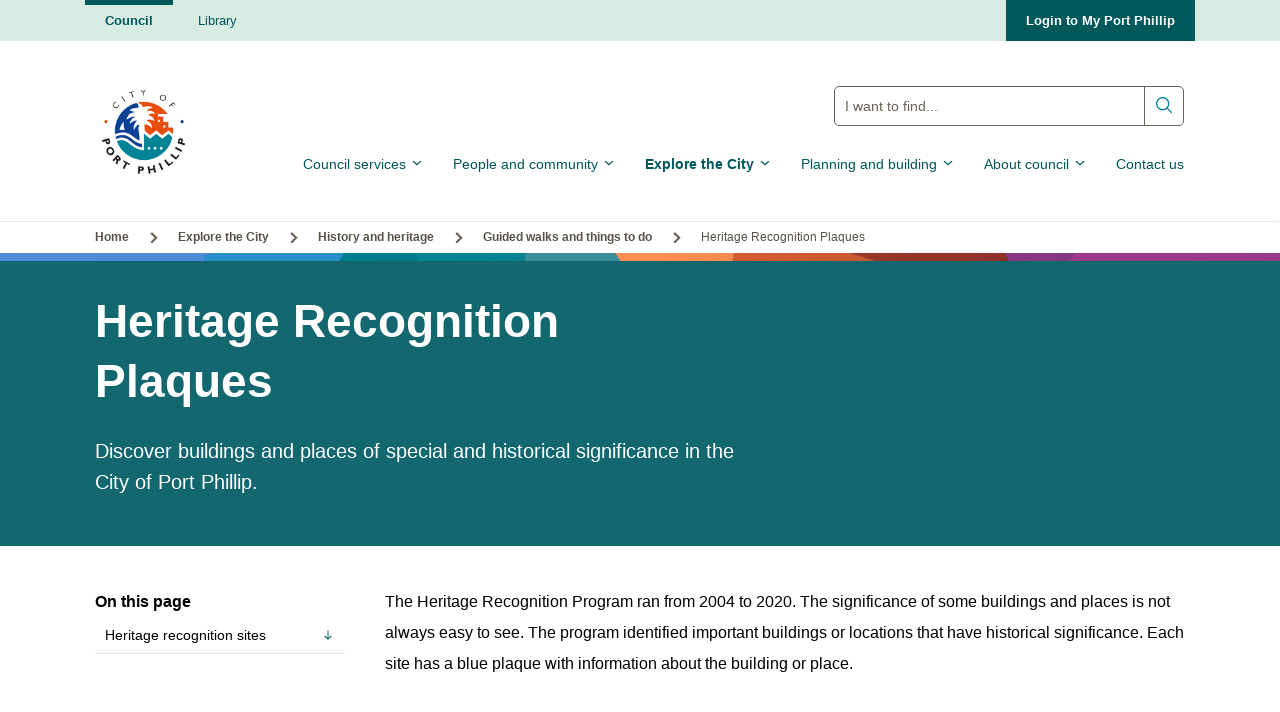

--- FILE ---
content_type: text/html; charset=utf-8
request_url: https://www.portphillip.vic.gov.au/explore-the-city/history-and-heritage/guided-walks-and-things-to-do/heritage-recognition-plaques/
body_size: 192602
content:

<!doctype html>
<html lang="en-au">
<head>
    <script>
        var dataLayer = dataLayer || [];
    </script>
        <!-- Google Tag Manager -->
    <script>
    (function (w, d, s, l, i) {
        w[l] = w[l] || []; w[l].push({
            'gtm.start':
                new Date().getTime(), event: 'gtm.js'
        }); var f = d.getElementsByTagName(s)[0],
            j = d.createElement(s), dl = l != 'dataLayer' ? '&l=' + l : ''; j.async = true; j.src =
                'https://www.googletagmanager.com/gtm.js?id=' + i + dl; f.parentNode.insertBefore(j, f);
        })(window, document, 'script', 'dataLayer', 'GTM-K3X3G4');</script>
    <!-- End Google Tag Manager -->

    <meta charset="UTF-8">
    <meta name="viewport" content="width=device-width, initial-scale=1, shrink-to-fit=no">
    <meta http-equiv="x-ua-compatible" content="ie=edge">
    <title>Heritage Recognition Plaques - City of Port Phillip</title>
<link rel="icon" href="/media/rbrna02t/copplogo.png">

    <meta name="description" content="Check the interactive map to discover buildings and places of special and historical significance in the City of Port Phillip." />

    
    <meta property="og:image" content="https://www.portphillip.vic.gov.au/media/rbrna02t/copplogo.png?width=1200&amp;height=630&amp;v=1d83d5ffe5265f0" />
    <meta property="og:image:width" content="1230" />
    <meta property="og:image:height" content="600" />
<meta property="og:type" content="website" />
<meta property="og:url" content="https://www.portphillip.vic.gov.au/explore-the-city/history-and-heritage/guided-walks-and-things-to-do/heritage-recognition-plaques/" />

        <!-- Hotjar Tracking Code for www.portphillip.vic.gov.au -->
    <script>
        (function (h, o, t, j, a, r) {
            h.hj = h.hj || function () { (h.hj.q = h.hj.q || []).push(arguments) };
            h._hjSettings = { hjid: 10871, hjsv: 6 };
            a = o.getElementsByTagName('head')[0];
            r = o.createElement('script'); r.async = 1;
            r.src = t + h._hjSettings.hjid + j + h._hjSettings.hjsv;
            a.appendChild(r);
        })(window, document, 'https://static.hotjar.com/c/hotjar-', '.js?sv=');
    </script>

    
    <link rel="stylesheet" href="/assets/css/council.css?h=1772f24c9a20f06e9bd4f41de185184b5f6a5ed6">
        <script type="text/javascript">
        function googleTranslateElementInit() {
            new google.translate.TranslateElement(
                { pageLanguage: 'en', includedLanguages: 'en,zh-CN,es,fr,el,it,hi,ru,iw,pt,ja,de,ar,id,pl,ms' },
                'google_translate_element'
            );
        }
    </script>
    <script type="text/javascript" src="https://translate.google.com/translate_a/element.js?cb=googleTranslateElementInit">
    </script>

    <script src="https://cdn.userway.org/widget.js" data-account="0laKQfnell"></script>
<script type="text/javascript">!function(T,l,y){var S=T.location,k="script",D="instrumentationKey",C="ingestionendpoint",I="disableExceptionTracking",E="ai.device.",b="toLowerCase",w="crossOrigin",N="POST",e="appInsightsSDK",t=y.name||"appInsights";(y.name||T[e])&&(T[e]=t);var n=T[t]||function(d){var g=!1,f=!1,m={initialize:!0,queue:[],sv:"5",version:2,config:d};function v(e,t){var n={},a="Browser";return n[E+"id"]=a[b](),n[E+"type"]=a,n["ai.operation.name"]=S&&S.pathname||"_unknown_",n["ai.internal.sdkVersion"]="javascript:snippet_"+(m.sv||m.version),{time:function(){var e=new Date;function t(e){var t=""+e;return 1===t.length&&(t="0"+t),t}return e.getUTCFullYear()+"-"+t(1+e.getUTCMonth())+"-"+t(e.getUTCDate())+"T"+t(e.getUTCHours())+":"+t(e.getUTCMinutes())+":"+t(e.getUTCSeconds())+"."+((e.getUTCMilliseconds()/1e3).toFixed(3)+"").slice(2,5)+"Z"}(),iKey:e,name:"Microsoft.ApplicationInsights."+e.replace(/-/g,"")+"."+t,sampleRate:100,tags:n,data:{baseData:{ver:2}}}}var h=d.url||y.src;if(h){function a(e){var t,n,a,i,r,o,s,c,u,p,l;g=!0,m.queue=[],f||(f=!0,t=h,s=function(){var e={},t=d.connectionString;if(t)for(var n=t.split(";"),a=0;a<n.length;a++){var i=n[a].split("=");2===i.length&&(e[i[0][b]()]=i[1])}if(!e[C]){var r=e.endpointsuffix,o=r?e.location:null;e[C]="https://"+(o?o+".":"")+"dc."+(r||"services.visualstudio.com")}return e}(),c=s[D]||d[D]||"",u=s[C],p=u?u+"/v2/track":d.endpointUrl,(l=[]).push((n="SDK LOAD Failure: Failed to load Application Insights SDK script (See stack for details)",a=t,i=p,(o=(r=v(c,"Exception")).data).baseType="ExceptionData",o.baseData.exceptions=[{typeName:"SDKLoadFailed",message:n.replace(/\./g,"-"),hasFullStack:!1,stack:n+"\nSnippet failed to load ["+a+"] -- Telemetry is disabled\nHelp Link: https://go.microsoft.com/fwlink/?linkid=2128109\nHost: "+(S&&S.pathname||"_unknown_")+"\nEndpoint: "+i,parsedStack:[]}],r)),l.push(function(e,t,n,a){var i=v(c,"Message"),r=i.data;r.baseType="MessageData";var o=r.baseData;return o.message='AI (Internal): 99 message:"'+("SDK LOAD Failure: Failed to load Application Insights SDK script (See stack for details) ("+n+")").replace(/\"/g,"")+'"',o.properties={endpoint:a},i}(0,0,t,p)),function(e,t){if(JSON){var n=T.fetch;if(n&&!y.useXhr)n(t,{method:N,body:JSON.stringify(e),mode:"cors"});else if(XMLHttpRequest){var a=new XMLHttpRequest;a.open(N,t),a.setRequestHeader("Content-type","application/json"),a.send(JSON.stringify(e))}}}(l,p))}function i(e,t){f||setTimeout(function(){!t&&m.core||a()},500)}var e=function(){var n=l.createElement(k);n.src=h;var e=y[w];return!e&&""!==e||"undefined"==n[w]||(n[w]=e),n.onload=i,n.onerror=a,n.onreadystatechange=function(e,t){"loaded"!==n.readyState&&"complete"!==n.readyState||i(0,t)},n}();y.ld<0?l.getElementsByTagName("head")[0].appendChild(e):setTimeout(function(){l.getElementsByTagName(k)[0].parentNode.appendChild(e)},y.ld||0)}try{m.cookie=l.cookie}catch(p){}function t(e){for(;e.length;)!function(t){m[t]=function(){var e=arguments;g||m.queue.push(function(){m[t].apply(m,e)})}}(e.pop())}var n="track",r="TrackPage",o="TrackEvent";t([n+"Event",n+"PageView",n+"Exception",n+"Trace",n+"DependencyData",n+"Metric",n+"PageViewPerformance","start"+r,"stop"+r,"start"+o,"stop"+o,"addTelemetryInitializer","setAuthenticatedUserContext","clearAuthenticatedUserContext","flush"]),m.SeverityLevel={Verbose:0,Information:1,Warning:2,Error:3,Critical:4};var s=(d.extensionConfig||{}).ApplicationInsightsAnalytics||{};if(!0!==d[I]&&!0!==s[I]){var c="onerror";t(["_"+c]);var u=T[c];T[c]=function(e,t,n,a,i){var r=u&&u(e,t,n,a,i);return!0!==r&&m["_"+c]({message:e,url:t,lineNumber:n,columnNumber:a,error:i}),r},d.autoExceptionInstrumented=!0}return m}(y.cfg);function a(){y.onInit&&y.onInit(n)}(T[t]=n).queue&&0===n.queue.length?(n.queue.push(a),n.trackPageView({})):a()}(window,document,{
src: "https://js.monitor.azure.com/scripts/b/ai.2.min.js", // The SDK URL Source
crossOrigin: "anonymous", 
cfg: { // Application Insights Configuration
    connectionString: 'InstrumentationKey=caa004d0-5be9-48b8-a5ed-caf5bf56a7dc'
}});</script></head>
<body>

    <script src="/App_Plugins/UmbracoForms/Assets/promise-polyfill/dist/polyfill.min.js?v=13.4.2" type="application/javascript"></script><script src="/App_Plugins/UmbracoForms/Assets/aspnet-client-validation/dist/aspnet-validation.min.js?v=13.4.2" type="application/javascript"></script>

        <!-- Google Tag Manager (noscript) -->
    <noscript>
        <iframe src="https://www.googletagmanager.com/ns.html?id=GTM-K3X3G4 "
                height="0" width="0" style="display:none;visibility:hidden"></iframe>
    </noscript>
    <!-- End Google Tag Manager (noscript) -->

    
    <div class="l-wrapper">
        <div id="react_0HNIN1FKIAURP" class="ss-react"><section class="l-wrapper i-cross-site-nav" data-reactroot=""><nav class="i-cross-site-nav__container" aria-label="cross-site"><ul class="i-cross-site-nav__list"><li class="i-cross-site-nav__list-item i-cross-site-nav__list-item--active"><a class="i-cross-site-nav__list-link" href="/">Council</a></li><li class="i-cross-site-nav__list-item "><a class="i-cross-site-nav__list-link" href="http://library.portphillip.vic.gov.au/">Library</a></li></ul><div class="i-cross-site-nav__elements"><div id="google_translate_element" class="google-translate"></div><a class="i-cross-site-nav__cta" href="https://copp.t1cloud.com/T1Default/CiAnywhere/Web/COPP/LogOn/PRONLINESERVICE">Login to My Port Phillip<!-- -->  </a></div></nav></section></div>

<div id="react_0HNIN1FKIAURQ" class="ss-react"><section class="l-wrapper e-nav__wrapper  " data-reactroot=""><button class="e-nav__skiptocontent">Skip to main content</button><nav class="e-nav__container"><a class="e-nav__logo" href="/"><img class="e-nav__logo-img" src="/media/4esngnvh/copplogo.png?rmode=min&amp;height=160&amp;v=1dbef492bc25a10" alt="City of Port Phillip"/></a><section class="e-nav__control"><div><button class="hamburger hamburger--collapse" type="button" aria-label="Main menu toggle"><span class="hamburger-box"><span class="hamburger-inner"></span></span></button></div><button class="i-search-bar-btn" type="button" aria-label="Main search toggle"><span class="u-visually-hidden">Search Button</span></button></section><section class="e-nav__search" data-search-container="true"><div class="e-search-bar"><form action="/search/" autoComplete="off" class="e-search-bar__form" method="GET"><label class="u-visually-hidden" for="e-search-bar__input">Global Search Input</label><input id="e-search-bar__input" name="keywords" class="e-search-bar__form-input" placeholder="I want to find..."/><button tabindex="0" type="submit" class="e-search-bar__form-submit"><label class="u-visually-hidden">Submit search</label><svg class="e-search-bar__form-icon" fill="none" height="17" viewBox="0 0 17 17" width="17" xmlns="http://www.w3.org/2000/svg"><path d="m6.66668 0c-3.674 0-6.66666474 2.99266-6.66666474 6.66667 0 3.67403 2.99266474 6.66663 6.66666474 6.66663 1.59767 0 3.06493-.5673 4.21482-1.5091l3.9805 3.9805c.0614.064.135.1151.2164.1502.0814.0352.1691.0538.2578.0547s.1766-.0159.2588-.0494c.0821-.0335.1567-.0831.2194-.1458s.1123-.1373.1458-.2195c.0335-.0821.0503-.1701.0494-.2588s-.0195-.1763-.0546-.2577c-.0352-.0814-.0863-.155-.1503-.2164l-3.9805-3.9805c.9418-1.14991 1.5091-2.61716 1.5091-4.21483 0-3.67401-2.9926-6.66667-6.66662-6.66667zm0 1.33333c2.95342 0 5.33332 2.37992 5.33332 5.33334 0 2.95341-2.3799 5.33333-5.33332 5.33333-2.95341 0-5.33333-2.37992-5.33333-5.33333 0-2.95342 2.37992-5.33334 5.33333-5.33334z" fill="#008295"></path></svg></button></form></div></section><ul class="e-nav__list"><li class="e-nav__item"><button class="e-nav__link" data-section="0">Council services<span class="e-nav__chevron"><svg width="12" height="12" version="1.1" viewBox="0 0 100 100" xmlns="http://www.w3.org/2000/svg" preserveAspectRatio="xMidYMid"><g class="e-nav__chevron__container"><line class="e-nav__chevron__line1" x1="10" y1="50" x2="50" y2="50"></line><line class="e-nav__chevron__line2" x1="90" y1="50" x2="50" y2="50"></line></g></svg></span></button></li><li class="e-nav__item"><button class="e-nav__link" data-section="1">People and community<span class="e-nav__chevron"><svg width="12" height="12" version="1.1" viewBox="0 0 100 100" xmlns="http://www.w3.org/2000/svg" preserveAspectRatio="xMidYMid"><g class="e-nav__chevron__container"><line class="e-nav__chevron__line1" x1="10" y1="50" x2="50" y2="50"></line><line class="e-nav__chevron__line2" x1="90" y1="50" x2="50" y2="50"></line></g></svg></span></button></li><li class="e-nav__item"><button class="e-nav__link e-nav__link--current" data-section="2">Explore the City<span class="e-nav__chevron"><svg width="12" height="12" version="1.1" viewBox="0 0 100 100" xmlns="http://www.w3.org/2000/svg" preserveAspectRatio="xMidYMid"><g class="e-nav__chevron__container"><line class="e-nav__chevron__line1" x1="10" y1="50" x2="50" y2="50"></line><line class="e-nav__chevron__line2" x1="90" y1="50" x2="50" y2="50"></line></g></svg></span></button></li><li class="e-nav__item"><button class="e-nav__link" data-section="3">Planning and building<span class="e-nav__chevron"><svg width="12" height="12" version="1.1" viewBox="0 0 100 100" xmlns="http://www.w3.org/2000/svg" preserveAspectRatio="xMidYMid"><g class="e-nav__chevron__container"><line class="e-nav__chevron__line1" x1="10" y1="50" x2="50" y2="50"></line><line class="e-nav__chevron__line2" x1="90" y1="50" x2="50" y2="50"></line></g></svg></span></button></li><li class="e-nav__item"><button class="e-nav__link" data-section="4">About council<span class="e-nav__chevron"><svg width="12" height="12" version="1.1" viewBox="0 0 100 100" xmlns="http://www.w3.org/2000/svg" preserveAspectRatio="xMidYMid"><g class="e-nav__chevron__container"><line class="e-nav__chevron__line1" x1="10" y1="50" x2="50" y2="50"></line><line class="e-nav__chevron__line2" x1="90" y1="50" x2="50" y2="50"></line></g></svg></span></button></li><li class="e-nav__item"><a class="e-nav__link" href="/contact-us/" data-section="5">Contact us</a></li></ul></nav><div class="e-nav__sub-list-wrapper" aria-expanded="false"><section class="e-nav__sub-list-control"><button tabindex="2" class="e-nav__button-close"><svg width="14" height="14" viewBox="0 0 14 14" fill="none" xmlns="http://www.w3.org/2000/svg"><path d="M0.892991 2.3072L11.693 13.1072L13.1072 11.693L2.3072 0.892991L0.892991 2.3072ZM11.693 0.892991L0.892991 11.693L2.3072 13.1072L13.1072 2.3072L11.693 0.892991Z" fill="white"></path></svg>Close menu</button></section><section class="e-nav__subnav-wrapper"><ul class="e-nav__subnav-header"><li><button tabindex="2" data-section="0" class="e-nav__subnav-header-button ">Council services</button></li><li><button tabindex="2" data-section="1" class="e-nav__subnav-header-button ">People and community</button></li><li><button tabindex="2" data-section="2" class="e-nav__subnav-header-button current">Explore the City</button></li><li><button tabindex="2" data-section="3" class="e-nav__subnav-header-button ">Planning and building</button></li><li><button tabindex="2" data-section="4" class="e-nav__subnav-header-button ">About council</button></li><li><a tabindex="2" data-section="5" class="e-nav__subnav-header-button " href="/contact-us/">Contact us</a></li></ul><ul tabindex="1" class="e-nav__subnav-list-parent "><li class="e-nav__subnav-item e-nav__subnav-item-1 " data-section="0" aria-expanded="false"><ul class="e-nav__subnav-list e-nav__subnav-list-2 " aria-expanded="false"><li><a href="/council-services/pay-apply-report/">Pay / Apply / Report</a></li><li class="e-nav__subnav-item e-nav__subnav-item-2 "><button>Parking in Port Phillip</button><ul class="e-nav__subnav-list e-nav__subnav-list-3 " aria-expanded="false"><li class="section-link-bold"><a href="/council-services/parking-in-port-phillip/">Go to <!-- -->Parking in Port Phillip</a></li><li class="e-nav__subnav-item e-nav__subnav-item-3 "><button>Parking permits</button><ul class="e-nav__subnav-list e-nav__subnav-list-4 " aria-expanded="false"><li class="section-link-bold"><a href="/council-services/parking-in-port-phillip/parking-permits/">Go to <!-- -->Parking permits</a></li><li><a href="/council-services/parking-in-port-phillip/parking-permits/am-i-eligible-for-a-parking-permit/">Am I eligible for a parking permit?</a></li><li><a href="/council-services/parking-in-port-phillip/parking-permits/supporting-documents/">Supporting documents</a></li><li><a href="/council-services/parking-in-port-phillip/parking-permits/residential-parking-permits/">Residential parking permits</a></li><li><a href="/council-services/parking-in-port-phillip/parking-permits/other-parking-permit-types/">Other parking permit types</a></li><li><a href="/council-services/parking-in-port-phillip/parking-permits/guide-applying-for-a-new-parking-permit/">Guide: Applying for a new parking permit</a></li><li><a href="/council-services/parking-in-port-phillip/parking-permits/guide-renew-your-parking-permit-in-my-parking-permits/">Guide: Renew your parking permit in My Parking Permits</a></li><li><a href="/council-services/parking-in-port-phillip/parking-permits/change-replace-cancel-your-parking-permit/">Change, replace, cancel your parking permit</a></li><li><a href="/council-services/parking-in-port-phillip/parking-permits/where-can-i-park-with-my-permit-and-permit-areas/">Where can I park with my permit and permit areas</a></li></ul></li><li class="e-nav__subnav-item e-nav__subnav-item-3 "><button>Parking fines</button><ul class="e-nav__subnav-list e-nav__subnav-list-4 " aria-expanded="false"><li class="section-link-bold"><a href="/council-services/parking-in-port-phillip/parking-fines/">Go to <!-- -->Parking fines</a></li><li><a href="/council-services/parking-in-port-phillip/parking-fines/payment-and-payment-plans/">Payment and payment plans</a></li><li><a href="/council-services/parking-in-port-phillip/parking-fines/appeal-a-parking-fine/">Appeal a parking fine</a></li></ul></li><li><a href="/council-services/parking-in-port-phillip/abandoned-vehicles-report-one-or-reclaim-yours/">Abandoned vehicles: report one or reclaim yours</a></li><li><a href="/council-services/parking-in-port-phillip/accessible-parking/">Accessible parking</a></li><li><a href="/council-services/parking-in-port-phillip/fishermans-bend-and-port-melbourne-parking-changes/">Fishermans Bend and Port Melbourne parking changes</a></li><li><a href="/council-services/parking-in-port-phillip/how-to-park-legally/">How to park legally</a></li><li><a href="/council-services/parking-in-port-phillip/line-marking-of-parking-spaces/">Line marking of parking spaces</a></li><li><a href="/council-services/parking-in-port-phillip/paid-parking/">Paid Parking</a></li><li><a href="/council-services/parking-in-port-phillip/parking-restrictions/">Parking restrictions</a></li><li><a href="/council-services/parking-in-port-phillip/parking-sensors-in-port-phillip/">Parking sensors in Port Phillip</a></li><li><a href="/council-services/parking-in-port-phillip/public-holiday-parking-rules/">Public holiday parking rules</a></li><li><a href="/council-services/parking-in-port-phillip/towed-vehicles-report-or-retrieve/">Towed vehicles: report or retrieve</a></li></ul></li><li class="e-nav__subnav-item e-nav__subnav-item-2 "><button>Waste, recycling and rubbish</button><ul class="e-nav__subnav-list e-nav__subnav-list-3 " aria-expanded="false"><li class="section-link-bold"><a href="/council-services/waste-recycling-and-rubbish/">Go to <!-- -->Waste, recycling and rubbish</a></li><li><a href="/council-services/waste-recycling-and-rubbish/a-to-z-guide-to-waste-and-recycling-options/">A to Z guide to waste and recycling options</a></li><li><a href="/council-services/waste-recycling-and-rubbish/apartment-bins-and-waste-collections/">Apartment bins and waste collections</a></li><li><a href="/council-services/waste-recycling-and-rubbish/bins-and-collection-services/">Bins and collection services</a></li><li><a href="/council-services/waste-recycling-and-rubbish/business-waste-and-recycling/">Business waste and recycling</a></li><li><a href="/council-services/waste-recycling-and-rubbish/communal-glass-recycling-and-fogo-recycling-hubs/">Communal glass recycling and FOGO recycling hubs</a></li><li><a href="/council-services/waste-recycling-and-rubbish/composting-at-home/">Composting at home</a></li><li><a href="/council-services/waste-recycling-and-rubbish/dispose-of-your-food-and-garden-organics-fogo/">Dispose of your Food and Garden Organics (FOGO)</a></li><li><a href="/council-services/waste-recycling-and-rubbish/electronic-waste-e-waste-recycling/">Electronic waste (e-waste) recycling</a></li><li><a href="/council-services/waste-recycling-and-rubbish/guide-to-recycling-bins-and-services/">Guide to recycling bins and services</a></li><li><a href="/council-services/waste-recycling-and-rubbish/hard-and-green-waste-collection-services/">Hard and green waste collection services</a></li><li><a href="/council-services/waste-recycling-and-rubbish/managing-our-waste-together/">Managing our waste together</a></li><li><a href="/council-services/waste-recycling-and-rubbish/resource-recovery-centre/">Resource Recovery Centre</a></li><li><a href="/council-services/waste-recycling-and-rubbish/understanding-packaging-codes-and-labels/">Understanding packaging codes and labels</a></li><li><a href="/council-services/waste-recycling-and-rubbish/victorias-container-deposit-scheme-cds-vic/">Victoria&#x27;s Container Deposit Scheme (CDS Vic)</a></li></ul></li><li class="e-nav__subnav-item e-nav__subnav-item-2 "><button>Events, venues and performers</button><ul class="e-nav__subnav-list e-nav__subnav-list-3 " aria-expanded="false"><li class="section-link-bold"><a href="/council-services/events-venues-and-performers/">Go to <!-- -->Events, venues and performers</a></li><li class="e-nav__subnav-item e-nav__subnav-item-3 "><button>Hire a venue</button><ul class="e-nav__subnav-list e-nav__subnav-list-4 " aria-expanded="false"><li class="section-link-bold"><a href="/council-services/events-venues-and-performers/hire-a-venue/">Go to <!-- -->Hire a venue</a></li><li><a href="/council-services/events-venues-and-performers/hire-a-venue/find-a-venue/">Find a venue</a></li><li><a href="/council-services/events-venues-and-performers/hire-a-venue/resources-for-hiring-venues/">Resources for hiring venues</a></li><li><a href="/council-services/events-venues-and-performers/hire-a-venue/regular-hire-of-community-facilities/">Regular hire of community facilities</a></li></ul></li><li><a href="/council-services/events-venues-and-performers/major-event-notifications-and-road-closures/">Major event notifications and road closures</a></li><li class="e-nav__subnav-item e-nav__subnav-item-3 "><button>Outdoor event and market permits</button><ul class="e-nav__subnav-list e-nav__subnav-list-4 " aria-expanded="false"><li class="section-link-bold"><a href="/council-services/events-venues-and-performers/outdoor-event-and-market-permits/">Go to <!-- -->Outdoor event and market permits</a></li><li><a href="/council-services/events-venues-and-performers/outdoor-event-and-market-permits/street-stalls-raffles-and-collections-permit/">Street stalls, raffles and collections permit</a></li><li><a href="/council-services/events-venues-and-performers/outdoor-event-and-market-permits/promotional-activities-sampling-site-and-flyer-distribution-permits/">Promotional activities, sampling site, and flyer distribution permits</a></li><li><a href="/council-services/events-venues-and-performers/outdoor-event-and-market-permits/event-permit-resources/">Event permit resources</a></li><li><a href="/council-services/events-venues-and-performers/outdoor-event-and-market-permits/markets-and-laneways-permit/">Markets and laneways permit</a></li></ul></li><li><a href="/council-services/events-venues-and-performers/outdoor-weddings-and-celebrations-permits/">Outdoor weddings and celebrations permits</a></li><li><a href="/council-services/events-venues-and-performers/acoustic-busking-permits/">Acoustic busking permits</a></li><li><a href="/council-services/events-venues-and-performers/amplified-busking-permit/">Amplified busking permit</a></li><li><a href="/council-services/events-venues-and-performers/public-assemblies-demonstrations-and-protests/">Public assemblies, demonstrations and protests</a></li><li><a href="/council-services/events-venues-and-performers/major-events-and-markets-expression-of-interest/">Major events and markets - Expression of Interest</a></li><li><a href="/council-services/events-venues-and-performers/temporary-signage-for-community-events/">Temporary signage for community events</a></li></ul></li><li class="e-nav__subnav-item e-nav__subnav-item-2 "><button>Family, youth and children</button><ul class="e-nav__subnav-list e-nav__subnav-list-3 " aria-expanded="false"><li class="section-link-bold"><a href="/council-services/family-youth-and-children/">Go to <!-- -->Family, youth and children</a></li><li><a href="/council-services/family-youth-and-children/childcare-and-kindergarten/">Childcare and kindergarten</a></li><li><a href="/council-services/family-youth-and-children/maternal-and-child-health/">Maternal and child health</a></li><li><a href="/council-services/family-youth-and-children/immunisation/">Immunisation</a></li><li class="e-nav__subnav-item e-nav__subnav-item-3 "><button>Family support</button><ul class="e-nav__subnav-list e-nav__subnav-list-4 " aria-expanded="false"><li class="section-link-bold"><a href="/council-services/family-youth-and-children/family-support/">Go to <!-- -->Family support</a></li><li><a href="/council-services/family-youth-and-children/family-support/parent-information-sessions/">Parent information sessions</a></li><li><a href="/council-services/family-youth-and-children/family-support/help-with-access-to-childcare-and-kindergarten/">Help with access to childcare and kindergarten</a></li><li><a href="/council-services/family-youth-and-children/family-support/financial-support-for-childcare-and-kindergarten/">Financial support for childcare and kindergarten</a></li><li><a href="/council-services/family-youth-and-children/family-support/parenting-support-and-advice/">Parenting support and advice</a></li><li><a href="/council-services/family-youth-and-children/family-support/parenting-group-to-understand-child-behaviour/">Parenting group to understand child behaviour</a></li><li><a href="/council-services/family-youth-and-children/family-support/playgroups/">Playgroups</a></li><li><a href="/council-services/family-youth-and-children/family-support/toy-libraries/">Toy libraries</a></li><li><a href="/council-services/family-youth-and-children/family-support/multicultural-storytimes/">Multicultural Storytimes</a></li></ul></li><li><a href="/council-services/family-youth-and-children/school-directory/">School directory</a></li><li class="e-nav__subnav-item e-nav__subnav-item-3 "><button>Middle Years and Youth Services</button><ul class="e-nav__subnav-list e-nav__subnav-list-4 " aria-expanded="false"><li class="section-link-bold"><a href="/council-services/family-youth-and-children/middle-years-and-youth-services/">Go to <!-- -->Middle Years and Youth Services</a></li><li><a href="/council-services/family-youth-and-children/middle-years-and-youth-services/events-and-programs-for-young-people/">Events and programs for young people</a></li><li><a href="/council-services/family-youth-and-children/middle-years-and-youth-services/volunteer-programs-for-young-people/">Volunteer programs for young people</a></li><li><a href="/council-services/family-youth-and-children/middle-years-and-youth-services/support-and-advice-for-young-people/">Support and advice for young people</a></li><li><a href="/council-services/family-youth-and-children/middle-years-and-youth-services/youth-pathways-program/">Youth pathways program</a></li></ul></li><li><a href="/council-services/family-youth-and-children/childcare-and-kindergarten-facility-upgrades/">Childcare and kindergarten facility upgrades</a></li></ul></li><li class="e-nav__subnav-item e-nav__subnav-item-2 "><button>Rates and valuations</button><ul class="e-nav__subnav-list e-nav__subnav-list-3 " aria-expanded="false"><li class="section-link-bold"><a href="/council-services/rates-and-valuations/">Go to <!-- -->Rates and valuations</a></li><li><a href="/council-services/rates-and-valuations/pay-rates-and-direct-debit-applications/">Pay rates and direct debit applications</a></li><li><a href="/council-services/rates-and-valuations/calculating-rates/">Calculating rates</a></li><li><a href="/council-services/rates-and-valuations/rates-concessions-and-hardship-relief/">Rates concessions and hardship relief</a></li><li><a href="/council-services/rates-and-valuations/update-your-contact-details/">Update your contact details</a></li><li><a href="/council-services/rates-and-valuations/your-rates-notice/">Your rates notice</a></li><li><a href="/council-services/rates-and-valuations/land-information-certificates/">Land Information Certificates</a></li><li><a href="/council-services/rates-and-valuations/property-ownership-and-sale-notice-forms/">Property ownership and sale notice forms</a></li><li><a href="/council-services/rates-and-valuations/valuations/">Valuations</a></li><li><a href="/council-services/rates-and-valuations/the-rates-cap-and-your-rates/">The rates cap and your rates</a></li><li><a href="/council-services/rates-and-valuations/differential-rating/">Differential Rating</a></li></ul></li><li class="e-nav__subnav-item e-nav__subnav-item-2 "><button>Pets and animals</button><ul class="e-nav__subnav-list e-nav__subnav-list-3 " aria-expanded="false"><li class="section-link-bold"><a href="/council-services/pets-and-animals/">Go to <!-- -->Pets and animals</a></li><li><a href="/council-services/pets-and-animals/responsible-dog-ownership/">Responsible dog ownership</a></li><li><a href="/council-services/pets-and-animals/dog-trainers/">Dog trainers</a></li><li><a href="/council-services/pets-and-animals/responsible-cat-ownership/">Responsible cat ownership</a></li><li><a href="/council-services/pets-and-animals/pet-registration/">Pet registration</a></li><li><a href="/council-services/pets-and-animals/multiple-animal-permits/">Multiple animal permits</a></li><li><a href="/council-services/pets-and-animals/pet-desexing/">Pet desexing</a></li><li><a href="/council-services/pets-and-animals/pet-microchipping/">Pet microchipping</a></li><li><a href="/council-services/pets-and-animals/reuniting-lost-and-found-pets/">Reuniting lost and found pets</a></li><li class="e-nav__subnav-item e-nav__subnav-item-3 "><button>Animal nuisance</button><ul class="e-nav__subnav-list e-nav__subnav-list-4 " aria-expanded="false"><li class="section-link-bold"><a href="/council-services/pets-and-animals/animal-nuisance/">Go to <!-- -->Animal nuisance</a></li><li><a href="/council-services/pets-and-animals/animal-nuisance/barking-dogs/">Barking dogs</a></li></ul></li><li><a href="/council-services/pets-and-animals/animal-infringements/">Animal Infringements</a></li><li><a href="/council-services/pets-and-animals/pet-owner-groups-and-vets/">Pet owner groups and vets</a></li><li><a href="/council-services/pets-and-animals/dog-walkers/">Dog walkers</a></li><li><a href="/council-services/pets-and-animals/how-we-can-help/">How we can help</a></li></ul></li><li class="e-nav__subnav-item e-nav__subnav-item-2 "><button>Business</button><ul class="e-nav__subnav-list e-nav__subnav-list-3 " aria-expanded="false"><li class="section-link-bold"><a href="/council-services/business/">Go to <!-- -->Business</a></li><li class="e-nav__subnav-item e-nav__subnav-item-3 "><button>Business permits and approvals</button><ul class="e-nav__subnav-list e-nav__subnav-list-4 " aria-expanded="false"><li class="section-link-bold"><a href="/council-services/business/business-permits-and-approvals/">Go to <!-- -->Business permits and approvals</a></li><li><a href="/council-services/business/business-permits-and-approvals/business-permitting-tools/">Business permitting tools</a></li><li><a href="/council-services/business/business-permits-and-approvals/business-permit-types/">Business permit types</a></li><li><a href="/council-services/business/business-permits-and-approvals/step-by-step-business-permit-guide/">Step-by-step business permit guide</a></li></ul></li><li class="e-nav__subnav-item e-nav__subnav-item-3 "><button>Business support and resources</button><ul class="e-nav__subnav-list e-nav__subnav-list-4 " aria-expanded="false"><li class="section-link-bold"><a href="/council-services/business/business-support-and-resources/">Go to <!-- -->Business support and resources</a></li><li><a href="/council-services/business/business-support-and-resources/business-associations-and-groups/">Business associations and groups</a></li><li><a href="/council-services/business/business-support-and-resources/sustainable-business-program/">Sustainable Business Program</a></li></ul></li><li><a href="/council-services/business/marketing-support/">Marketing support</a></li><li class="e-nav__subnav-item e-nav__subnav-item-3 "><button>Economic data and research</button><ul class="e-nav__subnav-list e-nav__subnav-list-4 " aria-expanded="false"><li class="section-link-bold"><a href="/council-services/business/economic-data-and-research/">Go to <!-- -->Economic data and research</a></li><li><a href="/council-services/business/economic-data-and-research/acland-street-precinct-prospective-business-hub/">Acland Street Precinct Prospective Business Hub</a></li><li><a href="/council-services/business/economic-data-and-research/bay-street-precinct-prospective-business-hub/">Bay Street Precinct Prospective Business Hub</a></li></ul></li></ul></li><li class="e-nav__subnav-item e-nav__subnav-item-2 "><button>Health and safety</button><ul class="e-nav__subnav-list e-nav__subnav-list-3 " aria-expanded="false"><li class="section-link-bold"><a href="/council-services/health-and-safety/">Go to <!-- -->Health and safety</a></li><li><a href="/council-services/health-and-safety/closed-circuit-television-cctv/">Closed-circuit television (CCTV)</a></li><li><a href="/council-services/health-and-safety/short-stay-accommodation/">Short-stay accommodation</a></li><li><a href="/council-services/health-and-safety/contaminated-land/">Contaminated land</a></li><li class="e-nav__subnav-item e-nav__subnav-item-3 "><button>Public health</button><ul class="e-nav__subnav-list e-nav__subnav-list-4 " aria-expanded="false"><li class="section-link-bold"><a href="/council-services/health-and-safety/public-health/">Go to <!-- -->Public health</a></li><li><a href="/council-services/health-and-safety/public-health/tobacco-reforms/">Tobacco reforms</a></li><li><a href="/council-services/health-and-safety/public-health/public-health-nuisances/">Public health nuisances</a></li><li><a href="/council-services/health-and-safety/public-health/beach-report/">Beach Report</a></li><li><a href="/council-services/health-and-safety/public-health/greywater/">Greywater</a></li><li><a href="/council-services/health-and-safety/public-health/food-safety/">Food safety</a></li><li><a href="/council-services/health-and-safety/public-health/public-health-infringements/">Public health infringements</a></li></ul></li><li class="e-nav__subnav-item e-nav__subnav-item-3 "><button>Local Laws and enforcement</button><ul class="e-nav__subnav-list e-nav__subnav-list-4 " aria-expanded="false"><li class="section-link-bold"><a href="/council-services/health-and-safety/local-laws-and-enforcement/">Go to <!-- -->Local Laws and enforcement</a></li><li><a href="/council-services/health-and-safety/local-laws-and-enforcement/alcohol-bans/">Alcohol bans</a></li><li><a href="/council-services/health-and-safety/local-laws-and-enforcement/glass-ban/">Glass ban</a></li><li><a href="/council-services/health-and-safety/local-laws-and-enforcement/local-laws-infringements/">Local Laws infringements</a></li></ul></li><li><a href="/council-services/health-and-safety/play-your-part/">Play Your Part</a></li><li><a href="/council-services/health-and-safety/syringes/">Syringes</a></li><li class="e-nav__subnav-item e-nav__subnav-item-3 "><button>Emergencies and extreme weather</button><ul class="e-nav__subnav-list e-nav__subnav-list-4 " aria-expanded="false"><li class="section-link-bold"><a href="/council-services/health-and-safety/emergencies-and-extreme-weather/">Go to <!-- -->Emergencies and extreme weather</a></li><li><a href="/council-services/health-and-safety/emergencies-and-extreme-weather/emergency-management/">Emergency management</a></li><li><a href="/council-services/health-and-safety/emergencies-and-extreme-weather/preparing-for-extreme-weather/">Preparing for extreme weather</a></li><li><a href="/council-services/health-and-safety/emergencies-and-extreme-weather/extreme-weather-storms/">Extreme weather – Storms</a></li><li><a href="/council-services/health-and-safety/emergencies-and-extreme-weather/extreme-weather-floods/">Extreme weather – Floods</a></li><li><a href="/council-services/health-and-safety/emergencies-and-extreme-weather/extreme-weather-heatwaves/">Extreme weather – Heatwaves</a></li></ul></li></ul></li><li class="e-nav__subnav-item e-nav__subnav-item-2 "><button>Traffic, roads, footpaths and drain maintenance</button><ul class="e-nav__subnav-list e-nav__subnav-list-3 " aria-expanded="false"><li class="section-link-bold"><a href="/council-services/traffic-management-and-transport/">Go to <!-- -->Traffic, roads, footpaths and drain maintenance</a></li><li><a href="/council-services/traffic-management-and-transport/roads-and-footpaths-maintenance/">Roads and footpaths maintenance</a></li><li><a href="/council-services/traffic-management-and-transport/community-bus/">Community bus</a></li><li><a href="/council-services/traffic-management-and-transport/drainage-and-stormwater/">Drainage and stormwater</a></li><li><a href="/council-services/traffic-management-and-transport/electric-vehicle-chargers/">Electric vehicle chargers</a></li><li><a href="/council-services/traffic-management-and-transport/grand-prix-parking-and-traffic/">Grand Prix parking and traffic</a></li><li><a href="/council-services/traffic-management-and-transport/laneways/">Laneways</a></li><li><a href="/council-services/traffic-management-and-transport/school-crossings/">School crossings</a></li><li><a href="/council-services/traffic-management-and-transport/speed-limits/">Speed limits</a></li><li><a href="/council-services/traffic-management-and-transport/street-lighting/">Street lighting</a></li></ul></li><li class="e-nav__subnav-item e-nav__subnav-item-2 "><button>Sustainability and climate change</button><ul class="e-nav__subnav-list e-nav__subnav-list-3 " aria-expanded="false"><li class="section-link-bold"><a href="/council-services/sustainability-and-climate-change/">Go to <!-- -->Sustainability and climate change</a></li><li class="e-nav__subnav-item e-nav__subnav-item-3 "><button>Council&#x27;s sustainability action</button><ul class="e-nav__subnav-list e-nav__subnav-list-4 " aria-expanded="false"><li class="section-link-bold"><a href="/council-services/sustainability-and-climate-change/councils-sustainability-action/">Go to <!-- -->Council&#x27;s sustainability action</a></li><li><a href="/council-services/sustainability-and-climate-change/councils-sustainability-action/a-water-sensitive-city/">A water sensitive City</a></li><li><a href="/council-services/sustainability-and-climate-change/councils-sustainability-action/a-city-that-is-adapting-and-resilient-to-climate-change/">A City that is adapting and resilient to climate change</a></li><li><a href="/council-services/sustainability-and-climate-change/councils-sustainability-action/a-city-with-lower-carbon-emissions/">A City with lower carbon emissions</a></li><li><a href="/council-services/sustainability-and-climate-change/councils-sustainability-action/a-greener-cooler-more-liveable-city/">A greener, cooler, more liveable City</a></li><li><a href="/council-services/sustainability-and-climate-change/councils-sustainability-action/a-sustained-reduction-in-waste/">A sustained reduction in waste</a></li><li><a href="/council-services/sustainability-and-climate-change/councils-sustainability-action/sustainability-community-research/">Sustainability community research</a></li></ul></li><li class="e-nav__subnav-item e-nav__subnav-item-3 "><button>Top 10 ways to take action</button><ul class="e-nav__subnav-list e-nav__subnav-list-4 " aria-expanded="false"><li class="section-link-bold"><a href="/council-services/sustainability-and-climate-change/top-10-ways-to-take-action/">Go to <!-- -->Top 10 ways to take action</a></li><li><a href="/council-services/sustainability-and-climate-change/top-10-ways-to-take-action/solar-for-apartments/">Solar for apartments</a></li><li><a href="/council-services/sustainability-and-climate-change/top-10-ways-to-take-action/environmental-leadership-course/">Environmental Leadership course</a></li><li><a href="/council-services/sustainability-and-climate-change/top-10-ways-to-take-action/win-over-your-owners-corporation-and-live-more-sustainably/">Win over your owners corporation and live more sustainably</a></li><li><a href="/council-services/sustainability-and-climate-change/top-10-ways-to-take-action/protecting-plants-and-animals/">Protecting plants and animals</a></li><li><a href="/council-services/sustainability-and-climate-change/top-10-ways-to-take-action/diy-draught-proofing-videos/">DIY draught proofing videos</a></li><li><a href="/council-services/sustainability-and-climate-change/top-10-ways-to-take-action/go-electric-with-complimentary-council-backed-program/">Go electric with complimentary Council-backed program</a></li><li><a href="/council-services/sustainability-and-climate-change/top-10-ways-to-take-action/prepare-for-a-changing-climate/">Prepare for a changing climate</a></li><li><a href="/council-services/sustainability-and-climate-change/top-10-ways-to-take-action/shopping-locally-for-gifts/">Shopping locally for gifts</a></li><li><a href="/council-services/sustainability-and-climate-change/top-10-ways-to-take-action/climate-ready-communities-program/">Climate Ready Communities Program</a></li></ul></li></ul></li><li class="e-nav__subnav-item e-nav__subnav-item-2 "><button>Cleaning and graffiti</button><ul class="e-nav__subnav-list e-nav__subnav-list-3 " aria-expanded="false"><li class="section-link-bold"><a href="/council-services/cleaning-and-graffiti/">Go to <!-- -->Cleaning and graffiti</a></li><li><a href="/council-services/cleaning-and-graffiti/beach-and-foreshore-cleaning/">Beach and foreshore cleaning</a></li><li><a href="/council-services/cleaning-and-graffiti/graffiti-management/">Graffiti management</a></li><li><a href="/council-services/cleaning-and-graffiti/public-toilets/">Public toilets</a></li><li><a href="/council-services/cleaning-and-graffiti/street-cleaning/">Street cleaning</a></li><li><a href="/council-services/cleaning-and-graffiti/volunteer-to-keep-our-city-clean/">Volunteer to keep our city clean</a></li></ul></li><li class="e-nav__subnav-item e-nav__subnav-item-2 "><button>Trees, parks and nature strips</button><ul class="e-nav__subnav-list e-nav__subnav-list-3 " aria-expanded="false"><li class="section-link-bold"><a href="/council-services/trees-parks-and-nature-strips/">Go to <!-- -->Trees, parks and nature strips</a></li><li><a href="/council-services/trees-parks-and-nature-strips/urban-forest-strategy-2024-to-2040/">Urban Forest Strategy 2024 to 2040</a></li><li><a href="/council-services/trees-parks-and-nature-strips/trees/">Trees</a></li><li class="e-nav__subnav-item e-nav__subnav-item-3 "><button>Parks</button><ul class="e-nav__subnav-list e-nav__subnav-list-4 " aria-expanded="false"><li class="section-link-bold"><a href="/council-services/trees-parks-and-nature-strips/parks/">Go to <!-- -->Parks</a></li><li><a href="/council-services/trees-parks-and-nature-strips/parks/native-vegetation-areas/">Native vegetation areas</a></li></ul></li><li><a href="/council-services/trees-parks-and-nature-strips/nature-strips/">Nature strips</a></li><li><a href="/council-services/trees-parks-and-nature-strips/routine-maintenance-trees-and-parks/">Routine maintenance for trees and parks</a></li><li><a href="/council-services/trees-parks-and-nature-strips/sports-field-maintenance/">Sports field maintenance</a></li></ul></li><li><a href="/council-services/support-services-for-older-adults/">Support services for older adults</a></li><li><a href="/council-services/film-and-photography/">Film and photography</a></li><li><a href="/council-services/libraries/">Libraries</a></li><li><a href="/council-services/new-residents/">New residents</a></li></ul></li><li class="e-nav__subnav-item e-nav__subnav-item-1 " data-section="1" aria-expanded="false"><ul class="e-nav__subnav-list e-nav__subnav-list-2 " aria-expanded="false"><li><a href="/people-and-community/accessibility-and-disability-inclusion/">Accessibility and disability inclusion</a></li><li><a href="/people-and-community/carer-information-hub/">Carer information hub</a></li><li><a href="/people-and-community/community-directory/">Community directory</a></li><li><a href="/people-and-community/community-gardens/">Community gardens</a></li><li class="e-nav__subnav-item e-nav__subnav-item-2 "><button>Community safety</button><ul class="e-nav__subnav-list e-nav__subnav-list-3 " aria-expanded="false"><li class="section-link-bold"><a href="/people-and-community/community-safety/">Go to <!-- -->Community safety</a></li><li><a href="/people-and-community/community-safety/alcohol-and-other-drugs/">Alcohol and other drugs</a></li><li><a href="/people-and-community/community-safety/family-violence/">Family violence</a></li><li><a href="/people-and-community/community-safety/begging/">Begging</a></li><li><a href="/people-and-community/community-safety/frequently-asked-questions-on-community-safety/">Frequently Asked Questions on Community Safety</a></li></ul></li><li class="e-nav__subnav-item e-nav__subnav-item-2 "><button>Community resources</button><ul class="e-nav__subnav-list e-nav__subnav-list-3 " aria-expanded="false"><li class="section-link-bold"><a href="/people-and-community/community-sector-resources/">Go to <!-- -->Community resources</a></li><li><a href="/people-and-community/community-sector-resources/flags-and-illumination-at-town-hall/">Flags and illumination at Town Hall</a></li></ul></li><li class="e-nav__subnav-item e-nav__subnav-item-2 "><button>First Nations community information</button><ul class="e-nav__subnav-list e-nav__subnav-list-3 " aria-expanded="false"><li class="section-link-bold"><a href="/people-and-community/first-nations-community-information/">Go to <!-- -->First Nations community information</a></li><li><a href="/people-and-community/first-nations-community-information/reconciliation-week/">Reconciliation Week</a></li><li><a href="/people-and-community/first-nations-community-information/we-akon-dilinja/">We-Akon Dilinja</a></li></ul></li><li><a href="/people-and-community/funds-grants-and-subsidies/">Funds, grants and subsidies</a></li><li class="e-nav__subnav-item e-nav__subnav-item-2 "><button>Housing and homelessness</button><ul class="e-nav__subnav-list e-nav__subnav-list-3 " aria-expanded="false"><li class="section-link-bold"><a href="/people-and-community/housing-and-homelessness/">Go to <!-- -->Housing and homelessness</a></li><li><a href="/people-and-community/housing-and-homelessness/affordable-housing-projects/">Affordable housing projects</a></li><li><a href="/people-and-community/housing-and-homelessness/private-rental/">Private rental</a></li><li><a href="/people-and-community/housing-and-homelessness/port-phillip-zero/">Port Phillip Zero</a></li><li class="e-nav__subnav-item e-nav__subnav-item-3 "><button>Social housing</button><ul class="e-nav__subnav-list e-nav__subnav-list-4 " aria-expanded="false"><li class="section-link-bold"><a href="/people-and-community/housing-and-homelessness/social-housing/">Go to <!-- -->Social housing</a></li><li><a href="/people-and-community/housing-and-homelessness/social-housing/rooming-houses/">Rooming houses</a></li><li><a href="/people-and-community/housing-and-homelessness/social-housing/sponsorship-housing/">Sponsorship housing</a></li><li><a href="/people-and-community/housing-and-homelessness/social-housing/supported-accommodation/">Supported accommodation</a></li></ul></li></ul></li><li><a href="/people-and-community/proudly-port-phillip-community-awards/">Proudly Port Phillip Community Awards</a></li><li class="e-nav__subnav-item e-nav__subnav-item-2 "><button>Activities and programs for older people</button><ul class="e-nav__subnav-list e-nav__subnav-list-3 " aria-expanded="false"><li class="section-link-bold"><a href="/people-and-community/seniors/">Go to <!-- -->Activities and programs for older people</a></li><li><a href="/people-and-community/seniors/older-persons-advisory-committee/">Older Persons Advisory Committee</a></li><li><a href="/people-and-community/seniors/seniors-clubs-groups-and-activities/">Seniors clubs, groups and activities</a></li><li><a href="/people-and-community/seniors/linking-neighbours-program-and-seniors-register/">Linking Neighbours Program and Seniors Register</a></li><li><a href="/people-and-community/seniors/social-support/">Social support</a></li><li><a href="/people-and-community/seniors/seniors-festival/">Seniors Festival 2025</a></li><li><a href="/people-and-community/seniors/ageism-awareness/">Ageism Awareness</a></li></ul></li><li class="e-nav__subnav-item e-nav__subnav-item-2 "><button>Social cohesion, diversity and inclusion</button><ul class="e-nav__subnav-list e-nav__subnav-list-3 " aria-expanded="false"><li class="section-link-bold"><a href="/people-and-community/social-cohesion-diversity-and-inclusion/">Go to <!-- -->Social cohesion, diversity and inclusion</a></li><li><a href="/people-and-community/social-cohesion-diversity-and-inclusion/lgbtiqaplus-community/">LGBTIQA+ community</a></li><li class="e-nav__subnav-item e-nav__subnav-item-3 "><button>Multicultural community</button><ul class="e-nav__subnav-list e-nav__subnav-list-4 " aria-expanded="false"><li class="section-link-bold"><a href="/people-and-community/social-cohesion-diversity-and-inclusion/multicultural-community/">Go to <!-- -->Multicultural community</a></li><li><a href="/people-and-community/social-cohesion-diversity-and-inclusion/multicultural-community/welcoming-cities/">Welcoming Cities</a></li><li><a href="/people-and-community/social-cohesion-diversity-and-inclusion/multicultural-community/cultural-diversity-week/">Cultural Diversity Week</a></li><li><a href="/people-and-community/social-cohesion-diversity-and-inclusion/multicultural-community/report-racism/">Report racism</a></li><li><a href="/people-and-community/social-cohesion-diversity-and-inclusion/multicultural-community/australian-citizenship/">Australian citizenship</a></li><li><a href="/people-and-community/social-cohesion-diversity-and-inclusion/multicultural-community/friends-of-suai-covalima/">Friends of Suai Covalima</a></li><li><a href="/people-and-community/social-cohesion-diversity-and-inclusion/multicultural-community/interpreter-services/">Interpreter services</a></li><li><a href="/people-and-community/social-cohesion-diversity-and-inclusion/multicultural-community/port-phillip-multifaith-network/">Port Phillip Multifaith Network</a></li><li><a href="/people-and-community/social-cohesion-diversity-and-inclusion/multicultural-community/refugees-and-asylum-seekers/">Refugees and asylum seekers</a></li></ul></li><li><a href="/people-and-community/social-cohesion-diversity-and-inclusion/fair-access-in-sport/">Fair Access in Sport</a></li><li class="e-nav__subnav-item e-nav__subnav-item-3 "><button>Trauma-Aware Port Phillip</button><ul class="e-nav__subnav-list e-nav__subnav-list-4 " aria-expanded="false"><li class="section-link-bold"><a href="/people-and-community/social-cohesion-diversity-and-inclusion/trauma-aware-port-phillip/">Go to <!-- -->Trauma-Aware Port Phillip</a></li><li><a href="/people-and-community/social-cohesion-diversity-and-inclusion/trauma-aware-port-phillip/understanding-trauma/">Understanding trauma</a></li><li><a href="/people-and-community/social-cohesion-diversity-and-inclusion/trauma-aware-port-phillip/understanding-trauma-in-our-bodies/">Understanding trauma in our bodies</a></li><li><a href="/people-and-community/social-cohesion-diversity-and-inclusion/trauma-aware-port-phillip/toward-a-trauma-informed-port-phillip/">Toward a trauma-informed Port Phillip</a></li><li><a href="/people-and-community/social-cohesion-diversity-and-inclusion/trauma-aware-port-phillip/understanding-shame/">Understanding shame</a></li><li><a href="/people-and-community/social-cohesion-diversity-and-inclusion/trauma-aware-port-phillip/toward-trauma-aware-organisations-and-workforces/">Toward trauma-aware organisations and workforces</a></li><li><a href="/people-and-community/social-cohesion-diversity-and-inclusion/trauma-aware-port-phillip/self-care-strategies-for-becoming-trauma-aware/">Self-care strategies for becoming trauma-aware</a></li><li><a href="/people-and-community/social-cohesion-diversity-and-inclusion/trauma-aware-port-phillip/population-specific-resources/">Population specific resources</a></li></ul></li></ul></li><li><a href="/people-and-community/volunteering/">Volunteering</a></li><li class="e-nav__subnav-item e-nav__subnav-item-2 "><button>Who lives in our City?</button><ul class="e-nav__subnav-list e-nav__subnav-list-3 " aria-expanded="false"><li class="section-link-bold"><a href="/people-and-community/who-lives-in-our-city/">Go to <!-- -->Who lives in our City?</a></li><li><a href="/people-and-community/who-lives-in-our-city/demographics/">Demographics</a></li></ul></li></ul></li><li class="e-nav__subnav-item e-nav__subnav-item-1 " data-section="2" aria-expanded="false"><ul class="e-nav__subnav-list e-nav__subnav-list-2 " aria-expanded="false"><li><a href="/explore-the-city/whats-on/">What&#x27;s on</a></li><li class="e-nav__subnav-item e-nav__subnav-item-2 "><button>Arts and entertainment</button><ul class="e-nav__subnav-list e-nav__subnav-list-3 " aria-expanded="false"><li class="section-link-bold"><a href="/explore-the-city/arts-and-entertainment/">Go to <!-- -->Arts and entertainment</a></li><li class="e-nav__subnav-item e-nav__subnav-item-3 "><button>Carlisle Street Arts Space</button><ul class="e-nav__subnav-list e-nav__subnav-list-4 " aria-expanded="false"><li class="section-link-bold"><a href="/explore-the-city/arts-and-entertainment/carlisle-street-arts-space/">Go to <!-- -->Carlisle Street Arts Space</a></li><li><a href="/explore-the-city/arts-and-entertainment/carlisle-street-arts-space/past-exhibitions-2022/">Past Exhibitions - 2022</a></li><li><a href="/explore-the-city/arts-and-entertainment/carlisle-street-arts-space/past-exhibitions-2023/">Past Exhibitions - 2023</a></li><li><a href="/explore-the-city/arts-and-entertainment/carlisle-street-arts-space/past-exhibitions-2024/">Past Exhibitions - 2024</a></li><li><a href="/explore-the-city/arts-and-entertainment/carlisle-street-arts-space/past-exhibitions-2025/">Past Exhibitions - 2025</a></li></ul></li><li><a href="/explore-the-city/arts-and-entertainment/cinemas-theatres-and-music/">Cinemas, theatres and music</a></li><li><a href="/explore-the-city/arts-and-entertainment/galleries-and-museums/">Galleries and museums</a></li><li class="e-nav__subnav-item e-nav__subnav-item-3 "><button>Port Phillip City Collection</button><ul class="e-nav__subnav-list e-nav__subnav-list-4 " aria-expanded="false"><li class="section-link-bold"><a href="/explore-the-city/arts-and-entertainment/port-phillip-city-collection/">Go to <!-- -->Port Phillip City Collection</a></li><li><a href="/explore-the-city/arts-and-entertainment/port-phillip-city-collection/reproduce-an-image-from-the-collection/">Reproduce an image from the Collection</a></li><li><a href="/explore-the-city/arts-and-entertainment/port-phillip-city-collection/the-listening-place-soundscape/">The Listening Place soundscape</a></li><li><a href="/explore-the-city/arts-and-entertainment/port-phillip-city-collection/archived-exhibitions/">Archived exhibitions</a></li><li><a href="/explore-the-city/arts-and-entertainment/port-phillip-city-collection/looking-after-our-collection/">Looking after our collection</a></li><li><a href="/explore-the-city/arts-and-entertainment/port-phillip-city-collection/new-to-the-collection/">New to the collection</a></li><li><a href="/explore-the-city/arts-and-entertainment/port-phillip-city-collection/pods/">Pods</a></li></ul></li><li class="e-nav__subnav-item e-nav__subnav-item-3 "><button>Public Art</button><ul class="e-nav__subnav-list e-nav__subnav-list-4 " aria-expanded="false"><li class="section-link-bold"><a href="/explore-the-city/arts-and-entertainment/public-art/">Go to <!-- -->Public Art</a></li><li><a href="/explore-the-city/arts-and-entertainment/public-art/discover-public-art-in-port-phillip/">Discover public art in Port Phillip</a></li><li><a href="/explore-the-city/arts-and-entertainment/public-art/mural-and-street-art/">Mural and street art</a></li><li><a href="/explore-the-city/arts-and-entertainment/public-art/per-cent-for-art-public-art-developers-guidelines/">Per cent for art - public art developers guidelines</a></li><li><a href="/explore-the-city/arts-and-entertainment/public-art/urban-artist-directory/">Urban Artist Directory</a></li></ul></li><li class="e-nav__subnav-item e-nav__subnav-item-3 "><button>Shakespeare Grove Artist Studios</button><ul class="e-nav__subnav-list e-nav__subnav-list-4 " aria-expanded="false"><li class="section-link-bold"><a href="/explore-the-city/arts-and-entertainment/shakespeare-grove-artist-studios/">Go to <!-- -->Shakespeare Grove Artist Studios</a></li><li><a href="/explore-the-city/arts-and-entertainment/shakespeare-grove-artist-studios/resident-artists/">Resident Artists</a></li></ul></li><li><a href="/explore-the-city/arts-and-entertainment/creative-and-prosperous-city-strategy/">Creative and Prosperous City Strategy</a></li></ul></li><li class="e-nav__subnav-item e-nav__subnav-item-2 "><button>Beaches, parks and playgrounds</button><ul class="e-nav__subnav-list e-nav__subnav-list-3 " aria-expanded="false"><li class="section-link-bold"><a href="/explore-the-city/beaches-parks-and-playgrounds/">Go to <!-- -->Beaches, parks and playgrounds</a></li><li><a href="/explore-the-city/beaches-parks-and-playgrounds/find-parks-and-playgrounds/">Find parks and playgrounds</a></li><li><a href="/explore-the-city/beaches-parks-and-playgrounds/find-a-beach/">Find a beach</a></li><li><a href="/explore-the-city/beaches-parks-and-playgrounds/dog-parks-and-beaches/">Dog parks and beaches</a></li><li><a href="/explore-the-city/beaches-parks-and-playgrounds/accessible-beaches/">Accessible Beaches</a></li><li><a href="/explore-the-city/beaches-parks-and-playgrounds/adventure-playgrounds/">Adventure Playgrounds</a></li><li><a href="/explore-the-city/beaches-parks-and-playgrounds/bbqs-on-fire-ban-days/">BBQs on fire ban days</a></li><li><a href="/explore-the-city/beaches-parks-and-playgrounds/boating-and-swimming-zones/">Boating and swimming zones</a></li></ul></li><li><a href="/explore-the-city/eating-and-drinking/">Eating and drinking</a></li><li><a href="/explore-the-city/festivals-and-major-events/">Festivals and major events</a></li><li class="e-nav__subnav-item e-nav__subnav-item-2 "><button>First Peoples</button><ul class="e-nav__subnav-list e-nav__subnav-list-3 " aria-expanded="false"><li class="section-link-bold"><a href="/explore-the-city/first-peoples/">Go to <!-- -->First Peoples</a></li><li class="e-nav__subnav-item e-nav__subnav-item-3 "><button>First Peoples arts</button><ul class="e-nav__subnav-list e-nav__subnav-list-4 " aria-expanded="false"><li class="section-link-bold"><a href="/explore-the-city/first-peoples/first-peoples-arts/">Go to <!-- -->First Peoples arts</a></li><li><a href="/explore-the-city/first-peoples/first-peoples-arts/boonwurung-walert-possum-skin-cloak/">Boonwurung Walert (possum skin) cloak</a></li><li><a href="/explore-the-city/first-peoples/first-peoples-arts/first-peoples-festivals-and-events/">First Peoples festivals and events</a></li></ul></li><li><a href="/explore-the-city/first-peoples/yalukut-willam-signs/">Yalukut Willam Signs</a></li></ul></li><li class="e-nav__subnav-item e-nav__subnav-item-2 "><button>History and heritage</button><ul class="e-nav__subnav-list e-nav__subnav-list-3 " aria-expanded="false"><li class="section-link-bold"><a href="/explore-the-city/history-and-heritage/">Go to <!-- -->History and heritage</a></li><li><a href="/explore-the-city/history-and-heritage/first-peoples-local-history-and-culture/">First Peoples local history and culture</a></li><li class="e-nav__subnav-item e-nav__subnav-item-3 "><button>Guided walks and things to do</button><ul class="e-nav__subnav-list e-nav__subnav-list-4 " aria-expanded="false"><li class="section-link-bold"><a href="/explore-the-city/history-and-heritage/guided-walks-and-things-to-do/">Go to <!-- -->Guided walks and things to do</a></li><li><a href="/explore-the-city/history-and-heritage/guided-walks-and-things-to-do/walking-in-their-footsteps/">Walking in their footsteps</a></li><li><a href="/explore-the-city/history-and-heritage/guided-walks-and-things-to-do/st-kildas-music-history-map/">St Kilda&#x27;s music history map</a></li><li><a href="/explore-the-city/history-and-heritage/guided-walks-and-things-to-do/heritage-recognition-plaques/">Heritage Recognition Plaques</a></li><li><a href="/explore-the-city/history-and-heritage/guided-walks-and-things-to-do/painted-ghost-signs-in-port-phillip/">Painted (ghost) signs in Port Phillip</a></li><li><a href="/explore-the-city/history-and-heritage/guided-walks-and-things-to-do/clarendon-street-stories/">Clarendon Street Stories</a></li></ul></li><li class="e-nav__subnav-item e-nav__subnav-item-3 "><button>History showcase</button><ul class="e-nav__subnav-list e-nav__subnav-list-4 " aria-expanded="false"><li class="section-link-bold"><a href="/explore-the-city/history-and-heritage/history-showcase/">Go to <!-- -->History showcase</a></li><li><a href="/explore-the-city/history-and-heritage/history-showcase/women-in-music/">Women in Music</a></li><li><a href="/explore-the-city/history-and-heritage/history-showcase/commemorating-world-war-two/">Commemorating World War Two</a></li><li><a href="/explore-the-city/history-and-heritage/history-showcase/fire-commemorating-30-years-since-the-st-kilda-town-hall-fire/">FIRE! Commemorating 30 years since the St Kilda Town Hall fire</a></li><li><a href="/explore-the-city/history-and-heritage/history-showcase/herstory-women-commemorated-in-the-city-of-port-phillip/">HerStory: Women commemorated in the City of Port Phillip</a></li></ul></li><li class="e-nav__subnav-item e-nav__subnav-item-3 "><button>Histories of Port Phillip</button><ul class="e-nav__subnav-list e-nav__subnav-list-4 " aria-expanded="false"><li class="section-link-bold"><a href="/explore-the-city/history-and-heritage/histories-of-port-phillip/">Go to <!-- -->Histories of Port Phillip</a></li><li><a href="/explore-the-city/history-and-heritage/histories-of-port-phillip/did-you-know-ten-lesser-known-stories-from-the-city/">Did you know? Ten lesser known stories from the City</a></li><li><a href="/explore-the-city/history-and-heritage/histories-of-port-phillip/history-of-linden-new-art-gallery/">History of Linden New Art gallery</a></li><li><a href="/explore-the-city/history-and-heritage/histories-of-port-phillip/dugga-beazley/">Dugga Beazley</a></li><li><a href="/explore-the-city/history-and-heritage/histories-of-port-phillip/dot-elsum/">Dot Elsum</a></li><li><a href="/explore-the-city/history-and-heritage/histories-of-port-phillip/roger-backway/">Roger Backway</a></li><li><a href="/explore-the-city/history-and-heritage/histories-of-port-phillip/montague-a-community-lost-and-found/">Montague: a community lost and found</a></li><li><a href="/explore-the-city/history-and-heritage/histories-of-port-phillip/speaking-stories-digital-histories-1/">Speaking stories: digital histories 1</a></li><li><a href="/explore-the-city/history-and-heritage/histories-of-port-phillip/speaking-stories-digital-histories-2/">Speaking stories: digital histories 2</a></li><li><a href="/explore-the-city/history-and-heritage/histories-of-port-phillip/early-views-images-from-the-port-phillip-city-collection/">Early views: Images from the Port Phillip City Collection</a></li><li><a href="/explore-the-city/history-and-heritage/histories-of-port-phillip/neighbourhood-corner-shops/">Neighbourhood corner shops</a></li></ul></li></ul></li><li class="e-nav__subnav-item e-nav__subnav-item-2 "><button>Shopping and retail</button><ul class="e-nav__subnav-list e-nav__subnav-list-3 " aria-expanded="false"><li class="section-link-bold"><a href="/explore-the-city/shopping-and-retail/">Go to <!-- -->Shopping and retail</a></li><li><a href="/explore-the-city/shopping-and-retail/markets/">Markets</a></li><li><a href="/explore-the-city/shopping-and-retail/albert-park-and-middle-park/">Albert Park and Middle Park</a></li><li><a href="/explore-the-city/shopping-and-retail/elwood/">Elwood</a></li><li><a href="/explore-the-city/shopping-and-retail/port-melbourne/">Port Melbourne</a></li><li><a href="/explore-the-city/shopping-and-retail/south-melbourne/">South Melbourne</a></li><li><a href="/explore-the-city/shopping-and-retail/st-kilda/">St Kilda</a></li><li><a href="/explore-the-city/shopping-and-retail/st-kilda-east-and-balaclava/">St Kilda East and Balaclava</a></li><li><a href="/explore-the-city/shopping-and-retail/st-kilda-road/">St Kilda Road</a></li><li><a href="/explore-the-city/shopping-and-retail/ripponlea/">Ripponlea</a></li><li><a href="/explore-the-city/shopping-and-retail/fishermans-bend/">Fishermans Bend</a></li></ul></li><li class="e-nav__subnav-item e-nav__subnav-item-2 "><button>Sport and Fitness</button><ul class="e-nav__subnav-list e-nav__subnav-list-3 " aria-expanded="false"><li class="section-link-bold"><a href="/explore-the-city/sport-and-fitness/">Go to <!-- -->Sport and Fitness</a></li><li><a href="/explore-the-city/sport-and-fitness/active-schools/">Active schools</a></li><li><a href="/explore-the-city/sport-and-fitness/book-a-sports-ground/">Book a sports ground</a></li><li><a href="/explore-the-city/sport-and-fitness/outdoor-basketball-and-netball-courts/">Outdoor Basketball and Netball Courts</a></li><li><a href="/explore-the-city/sport-and-fitness/outdoor-fitness-stations/">Outdoor fitness stations</a></li><li><a href="/explore-the-city/sport-and-fitness/skate-and-bmx-parks/">Skate and BMX parks</a></li><li><a href="/explore-the-city/sport-and-fitness/sporting-reserves-and-grounds/">Sporting reserves and grounds</a></li><li><a href="/explore-the-city/sport-and-fitness/sports-clubs-training-and-education/">Sports clubs training and education</a></li><li><a href="/explore-the-city/sport-and-fitness/walking-trails-and-groups/">Walking trails and groups</a></li></ul></li><li><a href="/explore-the-city/stay-in-the-city/">Stay in the City</a></li><li class="e-nav__subnav-item e-nav__subnav-item-2 "><button>Travelling around</button><ul class="e-nav__subnav-list e-nav__subnav-list-3 " aria-expanded="false"><li class="section-link-bold"><a href="/explore-the-city/travelling-around/">Go to <!-- -->Travelling around</a></li><li><a href="/explore-the-city/travelling-around/car-share/">Car Share</a></li><li><a href="/explore-the-city/travelling-around/bike-share/">Bike Share</a></li><li><a href="/explore-the-city/travelling-around/e-scooters/">E-scooters</a></li><li><a href="/explore-the-city/travelling-around/bike-riding/">Bike riding</a></li><li><a href="/explore-the-city/travelling-around/public-transport/">Public transport</a></li><li><a href="/explore-the-city/travelling-around/using-port-phillip-maps/">Using Port Phillip maps</a></li></ul></li></ul></li><li class="e-nav__subnav-item e-nav__subnav-item-1 " data-section="3" aria-expanded="false"><ul class="e-nav__subnav-list e-nav__subnav-list-2 " aria-expanded="false"><li class="e-nav__subnav-item e-nav__subnav-item-2 "><button>Planning</button><ul class="e-nav__subnav-list e-nav__subnav-list-3 " aria-expanded="false"><li class="section-link-bold"><a href="/planning-and-building/planning/">Go to <!-- -->Planning</a></li><li class="e-nav__subnav-item e-nav__subnav-item-3 "><button>Before you apply</button><ul class="e-nav__subnav-list e-nav__subnav-list-4 " aria-expanded="false"><li class="section-link-bold"><a href="/planning-and-building/planning/before-you-apply/">Go to <!-- -->Before you apply</a></li><li><a href="/planning-and-building/planning/before-you-apply/pre-application-advice/">Pre-application advice</a></li><li><a href="/planning-and-building/planning/before-you-apply/certificate-of-compliance-planning/">Certificate of Compliance (planning)</a></li><li><a href="/planning-and-building/planning/before-you-apply/get-your-documents-ready/">Get your documents ready</a></li><li><a href="/planning-and-building/planning/before-you-apply/sustainable-design/">Sustainable design</a></li></ul></li><li><a href="/planning-and-building/planning/who-to-involve/">Who to involve</a></li><li><a href="/planning-and-building/planning/heritage-advice/">Heritage advice</a></li><li><a href="/planning-and-building/planning/canopy-trees/">Canopy trees</a></li><li class="e-nav__subnav-item e-nav__subnav-item-3 "><button>Apply for a permit</button><ul class="e-nav__subnav-list e-nav__subnav-list-4 " aria-expanded="false"><li class="section-link-bold"><a href="/planning-and-building/planning/apply-for-a-permit/">Go to <!-- -->Apply for a permit</a></li><li><a href="/planning-and-building/planning/apply-for-a-permit/planning-and-building-forms/">Planning and building forms</a></li><li><a href="/planning-and-building/planning/apply-for-a-permit/advertising-a-planning-application/">Advertising a planning application</a></li><li><a href="/planning-and-building/planning/apply-for-a-permit/assessing-planning-permit-applications/">Assessing planning permit applications</a></li><li><a href="/planning-and-building/planning/apply-for-a-permit/subdivision/">Subdivision</a></li></ul></li><li class="e-nav__subnav-item e-nav__subnav-item-3 "><button>After you apply</button><ul class="e-nav__subnav-list e-nav__subnav-list-4 " aria-expanded="false"><li class="section-link-bold"><a href="/planning-and-building/planning/after-you-apply/">Go to <!-- -->After you apply</a></li><li><a href="/planning-and-building/planning/after-you-apply/amend-a-planning-permit-application/">Amend a planning permit application</a></li><li><a href="/planning-and-building/planning/after-you-apply/amend-or-extend-an-approved-planning-permit/">Amend or extend an approved planning permit</a></li><li><a href="/planning-and-building/planning/after-you-apply/ask-for-a-review-of-a-planning-decision/">Ask for a review of a planning decision</a></li></ul></li><li><a href="/planning-and-building/planning/cost-and-time/">Cost and time</a></li><li><a href="/planning-and-building/planning/demolition/">Demolition</a></li><li><a href="/planning-and-building/planning/planning-compliance/">Planning compliance</a></li><li class="e-nav__subnav-item e-nav__subnav-item-3 "><button>Planning Scheme amendments</button><ul class="e-nav__subnav-list e-nav__subnav-list-4 " aria-expanded="false"><li class="section-link-bold"><a href="/planning-and-building/planning/planning-scheme-amendments/">Go to <!-- -->Planning Scheme amendments</a></li><li><a href="/planning-and-building/planning/planning-scheme-amendments/amendment-c160port-update-amendment/">Amendment C160port - Update Amendment</a></li><li><a href="/planning-and-building/planning/planning-scheme-amendments/amendment-c209port-review-of-heritage-overlay-7-and-surrounds-interim-heritage-overlay/">Amendment C209port - Review of Heritage Overlay 7 and surrounds, (Interim Heritage Overlay)</a></li><li><a href="/planning-and-building/planning/planning-scheme-amendments/amendment-c206port-review-of-heritage-overlay-7-and-surrounds-permanent-heritage-controls/">Amendment C206port - Review of Heritage Overlay 7 and Surrounds, Permanent Heritage Controls</a></li><li><a href="/planning-and-building/planning/planning-scheme-amendments/amendment-c149port-victorian-pride-centre/">Amendment C149port - Victorian Pride Centre</a></li><li><a href="/planning-and-building/planning/planning-scheme-amendments/amendment-c191port-extension-of-interim-heritage-controls-tiuna-grove/">Amendment C191port - Extension of Interim Heritage Controls - Tiuna Grove</a></li><li><a href="/planning-and-building/planning/planning-scheme-amendments/amendment-c185port-montague-commercial-precinct-fishermans-bend-extension-of-interim-heritage-controls/">Amendment C185port – Montague Commercial Precinct, Fishermans Bend – Extension of Interim Heritage Controls</a></li><li><a href="/planning-and-building/planning/planning-scheme-amendments/amendment-c122port-st-kilda-road-south-precinct/">Amendment C122port – St Kilda Road South Precinct</a></li><li><a href="/planning-and-building/planning/planning-scheme-amendments/amendment-c151port-77-park-street-south-melbourne-permanent-heritage-controls/">Amendment C151port - 77 Park Street, South Melbourne - Permanent Heritage Controls</a></li><li><a href="/planning-and-building/planning/planning-scheme-amendments/amendment-c173port-tiuna-grove-elwood-interim-heritage-overlay/">Amendment C173port - Tiuna Grove, Elwood - Interim Heritage Overlay</a></li><li><a href="/planning-and-building/planning/planning-scheme-amendments/amendment-c189port-12-hotham-grove-ripponlea-interim-heritage-overlay/">Amendment C189port - 12 Hotham Grove, Ripponlea (Interim Heritage Overlay)</a></li><li><a href="/planning-and-building/planning/planning-scheme-amendments/amendment-c142port-review-of-heritage-overlay-6/">Amendment C142port – Review of Heritage Overlay 6</a></li><li><a href="/planning-and-building/planning/planning-scheme-amendments/amendment-c171port-st-kilda-marina/">Amendment C171port - St Kilda Marina</a></li><li><a href="/planning-and-building/planning/planning-scheme-amendments/amendment-c186port-montague-commercial-precinct-fishermans-bend-permanent-heritage-controls/">Amendment C186port – Montague Commercial Precinct, Fishermans Bend, Permanent Heritage Controls</a></li><li><a href="/planning-and-building/planning/planning-scheme-amendments/amendment-c174port-extension-of-heritage-overlay-8-tiuna-grove-elwood/">Amendment C174port - Extension of Heritage Overlay 8 – Tiuna Grove Elwood</a></li><li><a href="/planning-and-building/planning/planning-scheme-amendments/amendment-c203port-planning-scheme-review/">Amendment C203port Planning Scheme Review</a></li><li><a href="/planning-and-building/planning/planning-scheme-amendments/amendments-c188port-c200port-ho7-extension-of-interim-heritage-controls/">Amendments C188port &amp; C200port - HO7 - Extension of Interim Heritage Controls</a></li><li><a href="/planning-and-building/planning/planning-scheme-amendments/amendment-c161port-part-1-and-2-update-amendment/">Amendment C161port Part 1 and 2 - Update amendment</a></li><li><a href="/planning-and-building/planning/planning-scheme-amendments/amendment-c214port-proposed-heritage-overlay-for-21-dorcas-street-south-melbourne-interim-controls/">Amendment C214port - Proposed Heritage Overlay for 21 Dorcas Street, South Melbourne (Interim Controls)</a></li><li><a href="/planning-and-building/planning/planning-scheme-amendments/amendment-c215port-proposed-heritage-overlay-for-21-dorcas-street-south-melbourne-permanent-controls/">Amendment C215port - Proposed Heritage Overlay for 21 Dorcas Street South Melbourne (Permanent Controls)</a></li></ul></li><li><a href="/planning-and-building/planning/planning-and-building-permits/">Planning and building permits</a></li><li><a href="/planning-and-building/planning/certificate-of-compliance/">Certificate of Compliance</a></li></ul></li><li><a href="/planning-and-building/planning-documentation-search/">Planning documentation search</a></li><li><a href="/planning-and-building/object-or-support-a-planning-application/">Object or support a planning application</a></li><li class="e-nav__subnav-item e-nav__subnav-item-2 "><button>Building and construction</button><ul class="e-nav__subnav-list e-nav__subnav-list-3 " aria-expanded="false"><li class="section-link-bold"><a href="/planning-and-building/building-and-construction/">Go to <!-- -->Building and construction</a></li><li class="e-nav__subnav-item e-nav__subnav-item-3 "><button>Building permits</button><ul class="e-nav__subnav-list e-nav__subnav-list-4 " aria-expanded="false"><li class="section-link-bold"><a href="/planning-and-building/building-and-construction/building-permits/">Go to <!-- -->Building permits</a></li><li><a href="/planning-and-building/building-and-construction/building-permits/report-and-consent/">Report and consent</a></li></ul></li><li><a href="/planning-and-building/building-and-construction/stormwater-discharge-point-drainage/">Stormwater discharge point (drainage)</a></li><li><a href="/planning-and-building/building-and-construction/safety-guides/">Safety guides</a></li><li><a href="/planning-and-building/building-and-construction/private-building-surveyor-lodgements/">Private Building Surveyor Lodgements</a></li></ul></li><li><a href="/planning-and-building/gather-building-and-property-information/">Gather building and property information</a></li><li><a href="/planning-and-building/building-documentation-search/">Building documentation search</a></li><li class="e-nav__subnav-item e-nav__subnav-item-2 "><button>Building in your neighbourhood</button><ul class="e-nav__subnav-list e-nav__subnav-list-3 " aria-expanded="false"><li class="section-link-bold"><a href="/planning-and-building/building-in-your-neighbourhood/">Go to <!-- -->Building in your neighbourhood</a></li><li><a href="/planning-and-building/building-in-your-neighbourhood/living-with-construction/">Living with construction</a></li><li><a href="/planning-and-building/building-in-your-neighbourhood/engineering-standard-drawings/">Engineering standard drawings</a></li><li><a href="/planning-and-building/building-in-your-neighbourhood/major-construction-initiatives/">Major construction initiatives</a></li></ul></li><li><a href="/planning-and-building/combustible-cladding-audits/">Combustible cladding audits</a></li><li class="e-nav__subnav-item e-nav__subnav-item-2 "><button>Construction permits</button><ul class="e-nav__subnav-list e-nav__subnav-list-3 " aria-expanded="false"><li class="section-link-bold"><a href="/planning-and-building/construction-permits/">Go to <!-- -->Construction permits</a></li><li><a href="/planning-and-building/construction-permits/asset-protection-permit/">Asset Protection permit</a></li><li><a href="/planning-and-building/construction-permits/out-of-hours-permit/">Out of hours permit</a></li><li><a href="/planning-and-building/construction-permits/road-closure-permit/">Road closure permit</a></li><li><a href="/planning-and-building/construction-permits/road-opening-permit/">Road opening permit</a></li><li><a href="/planning-and-building/construction-permits/significant-tree-permit/">Significant tree permit</a></li><li><a href="/planning-and-building/construction-permits/skip-bin-permit/">Skip bin permit</a></li><li><a href="/planning-and-building/construction-permits/street-occupation-permit/">Street occupation permit</a></li><li><a href="/planning-and-building/construction-permits/vehicle-crossing-permit/">Vehicle crossing permit</a></li><li><a href="/planning-and-building/construction-permits/work-zone-permit/">Work zone permit</a></li><li><a href="/planning-and-building/construction-permits/working-within-road-reserves-consent/">Working within road reserves consent</a></li></ul></li><li class="e-nav__subnav-item e-nav__subnav-item-2 "><button>Swimming pool and spas</button><ul class="e-nav__subnav-list e-nav__subnav-list-3 " aria-expanded="false"><li class="section-link-bold"><a href="/planning-and-building/swimming-pool-and-spas/">Go to <!-- -->Swimming pool and spas</a></li><li><a href="/planning-and-building/swimming-pool-and-spas/how-to-register-a-pool-or-spa/">How to register a pool or spa</a></li><li><a href="/planning-and-building/swimming-pool-and-spas/barrier-compliance-certificates/">Barrier Compliance Certificates</a></li></ul></li><li><a href="/planning-and-building/design-and-development-awards/">Design and Development Awards</a></li><li><a href="/planning-and-building/building-eco-friendly-homes/">Building eco-friendly homes</a></li></ul></li><li class="e-nav__subnav-item e-nav__subnav-item-1 " data-section="4" aria-expanded="false"><ul class="e-nav__subnav-list e-nav__subnav-list-2 " aria-expanded="false"><li class="e-nav__subnav-item e-nav__subnav-item-2 "><button>Who we are</button><ul class="e-nav__subnav-list e-nav__subnav-list-3 " aria-expanded="false"><li class="section-link-bold"><a href="/about-the-council/who-we-are/">Go to <!-- -->Who we are</a></li><li><a href="/about-the-council/who-we-are/your-mayor/">Your Mayor</a></li><li><a href="/about-the-council/who-we-are/your-councillors/">Your Councillors</a></li><li><a href="/about-the-council/who-we-are/organisational-structure/">Organisational structure</a></li><li><a href="/about-the-council/who-we-are/council-elections/">Council elections</a></li><li><a href="/about-the-council/who-we-are/local-members-of-parliament/">Local members of parliament</a></li></ul></li><li><a href="/about-the-council/projects-and-works/">Projects and works</a></li><li><a href="/about-the-council/careers-at-the-city-of-port-phillip/">Careers at the City of Port Phillip</a></li><li class="e-nav__subnav-item e-nav__subnav-item-2 "><button>Council meetings</button><ul class="e-nav__subnav-list e-nav__subnav-list-3 " aria-expanded="false"><li class="section-link-bold"><a href="/about-the-council/council-meetings/">Go to <!-- -->Council meetings</a></li><li><a href="/about-the-council/council-meetings/meetings-and-agendas/">Meetings and Agendas</a></li><li><a href="/about-the-council/council-meetings/timetable-council-meetings/">Timetable - Council Meetings</a></li><li><a href="/about-the-council/council-meetings/participate-at-council-meetings/">Participate at Council Meetings</a></li><li><a href="/about-the-council/council-meetings/live-streaming-of-council-meetings/">Live Streaming of Council Meetings</a></li><li><a href="/about-the-council/council-meetings/petitions-joint-letters-and-deputations/">Petitions, Joint Letters and Deputations</a></li><li><a href="/about-the-council/council-meetings/previous-meetings-and-agendas/">Previous Meetings and Agendas</a></li><li><a href="/about-the-council/council-meetings/2022-meetings-and-agendas/">2022 Meetings and Agendas</a></li></ul></li><li class="e-nav__subnav-item e-nav__subnav-item-2 "><button>Council Plan and Budget</button><ul class="e-nav__subnav-list e-nav__subnav-list-3 " aria-expanded="false"><li class="section-link-bold"><a href="/about-the-council/council-plan-and-budget/">Go to <!-- -->Council Plan and Budget</a></li><li><a href="/about-the-council/council-plan-and-budget/previous-council-plans-and-budgets/">Previous Council Plans and Budgets</a></li></ul></li><li><a href="/about-the-council/divercity-e-news-and-local-media/">Divercity e-news and local media</a></li><li class="e-nav__subnav-item e-nav__subnav-item-2 "><button>Governance, performance and advocacy</button><ul class="e-nav__subnav-list e-nav__subnav-list-3 " aria-expanded="false"><li class="section-link-bold"><a href="/about-the-council/governance-performance-and-advocacy/">Go to <!-- -->Governance, performance and advocacy</a></li><li class="e-nav__subnav-item e-nav__subnav-item-3 "><button>Advocacy, grants and partnerships</button><ul class="e-nav__subnav-list e-nav__subnav-list-4 " aria-expanded="false"><li class="section-link-bold"><a href="/about-the-council/governance-performance-and-advocacy/advocacy-grants-and-partnerships/">Go to <!-- -->Advocacy, grants and partnerships</a></li><li><a href="/about-the-council/governance-performance-and-advocacy/advocacy-grants-and-partnerships/advocacy-at-city-of-port-phillip/">Advocacy at City of Port Phillip</a></li><li><a href="/about-the-council/governance-performance-and-advocacy/advocacy-grants-and-partnerships/advocacy-priorities/">Advocacy priorities</a></li><li><a href="/about-the-council/governance-performance-and-advocacy/advocacy-grants-and-partnerships/2025-federal-election-commitment-tracker/">2025 Federal Election: Commitment Tracker</a></li><li><a href="/about-the-council/governance-performance-and-advocacy/advocacy-grants-and-partnerships/external-competitive-grants-program/">External Competitive Grants Program</a></li><li><a href="/about-the-council/governance-performance-and-advocacy/advocacy-grants-and-partnerships/advocacy-submissions/">Advocacy submissions</a></li><li><a href="/about-the-council/governance-performance-and-advocacy/advocacy-grants-and-partnerships/community-advocacy-toolkit/">Community Advocacy Toolkit</a></li></ul></li><li><a href="/about-the-council/governance-performance-and-advocacy/councillor-governance/">Councillor Governance</a></li><li><a href="/about-the-council/governance-performance-and-advocacy/documents-available-for-public-inspection/">Documents available for public inspection</a></li><li class="e-nav__subnav-item e-nav__subnav-item-3 "><button>Laws and legislation</button><ul class="e-nav__subnav-list e-nav__subnav-list-4 " aria-expanded="false"><li class="section-link-bold"><a href="/about-the-council/governance-performance-and-advocacy/laws-and-legislation/">Go to <!-- -->Laws and legislation</a></li><li><a href="/about-the-council/governance-performance-and-advocacy/laws-and-legislation/copyright-and-disclaimer/">Copyright and disclaimer</a></li><li><a href="/about-the-council/governance-performance-and-advocacy/laws-and-legislation/freedom-of-information/">Freedom of Information</a></li><li><a href="/about-the-council/governance-performance-and-advocacy/laws-and-legislation/good-governance/">Good Governance</a></li><li><a href="/about-the-council/governance-performance-and-advocacy/laws-and-legislation/infringements-information/">Infringements information</a></li><li><a href="/about-the-council/governance-performance-and-advocacy/laws-and-legislation/privacy-policy/">Privacy Policy</a></li><li><a href="/about-the-council/governance-performance-and-advocacy/laws-and-legislation/privacy-statement/">Privacy statement</a></li></ul></li><li class="e-nav__subnav-item e-nav__subnav-item-3 "><button>Performance reporting</button><ul class="e-nav__subnav-list e-nav__subnav-list-4 " aria-expanded="false"><li class="section-link-bold"><a href="/about-the-council/governance-performance-and-advocacy/performance-reporting/">Go to <!-- -->Performance reporting</a></li><li><a href="/about-the-council/governance-performance-and-advocacy/performance-reporting/annual-report/">Annual Report</a></li><li><a href="/about-the-council/governance-performance-and-advocacy/performance-reporting/ceo-reports/">CEO Reports</a></li><li><a href="/about-the-council/governance-performance-and-advocacy/performance-reporting/community-satisfaction-survey/">Community Satisfaction Survey</a></li></ul></li><li><a href="/about-the-council/governance-performance-and-advocacy/road-naming-place-naming-and-feature-naming/">Road naming, place naming and feature naming</a></li><li><a href="/about-the-council/governance-performance-and-advocacy/special-and-advisory-committees/">Special and Advisory Committees</a></li><li><a href="/about-the-council/governance-performance-and-advocacy/governance-and-integrity/">Governance and integrity</a></li></ul></li><li><a href="/about-the-council/news-and-media/">News and media</a></li><li class="e-nav__subnav-item e-nav__subnav-item-2 "><button>Strategies, policies and plans</button><ul class="e-nav__subnav-list e-nav__subnav-list-3 " aria-expanded="false"><li class="section-link-bold"><a href="/about-the-council/strategies-policies-and-plans/">Go to <!-- -->Strategies, policies and plans</a></li><li><a href="/about-the-council/strategies-policies-and-plans/child-safe-standards/">Child Safe Standards</a></li><li><a href="/about-the-council/strategies-policies-and-plans/childrens-services-policy/">Children&#x27;s Services Policy</a></li><li><a href="/about-the-council/strategies-policies-and-plans/customer-charter/">Customer Charter</a></li><li><a href="/about-the-council/strategies-policies-and-plans/move-connect-live-integrated-transport-strategy/">Move, Connect, Live: Integrated Transport Strategy</a></li><li><a href="/about-the-council/strategies-policies-and-plans/parking-management-policy/">Parking Management Policy</a></li><li><a href="/about-the-council/strategies-policies-and-plans/places-for-people-public-space-strategy/">Places for People: Public Space Strategy</a></li><li><a href="/about-the-council/strategies-policies-and-plans/planning-scheme-incorporated-and-background-documents/">Planning Scheme incorporated and background documents</a></li><li><a href="/about-the-council/strategies-policies-and-plans/port-phillip-heritage-review/">Port Phillip Heritage Review</a></li></ul></li><li class="e-nav__subnav-item e-nav__subnav-item-2 "><button>Tenders and public notices</button><ul class="e-nav__subnav-list e-nav__subnav-list-3 " aria-expanded="false"><li class="section-link-bold"><a href="/about-the-council/tenders-and-public-notices/">Go to <!-- -->Tenders and public notices</a></li><li><a href="/about-the-council/tenders-and-public-notices/current-tenders/">Current tenders</a></li><li><a href="/about-the-council/tenders-and-public-notices/public-notices/">Public notices</a></li><li><a href="/about-the-council/tenders-and-public-notices/recently-awarded-tenders/">Recently awarded tenders</a></li></ul></li></ul></li><li><a href="/contact-us/">Contact us</a></li></ul></section></div></section></div>


<main id="main">
    

<div class="l-wrapper e-header__wrapper">
    <div class="l-container">
        
<div id="react_0HNIN1FKIAURL" class="ss-react"><div class="i-breadcrumbs" data-reactroot=""><ul class="i-breadcrumbs__list"><li class="i-breadcrumbs__item"><a href="/">Home</a><svg fill="none" xmlns="http://www.w3.org/2000/svg" viewBox="0 0 6 8"><path d="M1.99.14L.98 1.17l2.75 2.69-2.7 2.74 1.04 1.01 3.7-3.78L1.99.13z" fill="#fff"></path></svg></li><li class="i-breadcrumbs__item"><a href="/explore-the-city/">Explore the City</a><svg fill="none" xmlns="http://www.w3.org/2000/svg" viewBox="0 0 6 8"><path d="M1.99.14L.98 1.17l2.75 2.69-2.7 2.74 1.04 1.01 3.7-3.78L1.99.13z" fill="#fff"></path></svg></li><li class="i-breadcrumbs__item"><a href="/explore-the-city/history-and-heritage/">History and heritage</a><svg fill="none" xmlns="http://www.w3.org/2000/svg" viewBox="0 0 6 8"><path d="M1.99.14L.98 1.17l2.75 2.69-2.7 2.74 1.04 1.01 3.7-3.78L1.99.13z" fill="#fff"></path></svg></li><li class="i-breadcrumbs__item"><a href="/explore-the-city/history-and-heritage/guided-walks-and-things-to-do/">Guided walks and things to do</a><svg fill="none" xmlns="http://www.w3.org/2000/svg" viewBox="0 0 6 8"><path d="M1.99.14L.98 1.17l2.75 2.69-2.7 2.74 1.04 1.01 3.7-3.78L1.99.13z" fill="#fff"></path></svg></li><li class="i-breadcrumbs__item"><span>Heritage Recognition Plaques</span></li></ul></div></div>


<div id="react_0HNIN1FKIAURM" class="ss-react"><div class="e-header__complex-background"></div><header class="e-header__title-wrapper "><div class="e-header__title-info"><h1 class="t-heading-1 e-header__title" data-title-shadow="Heritage Recognition Plaques">Heritage Recognition Plaques</h1><div data-rte-wrapper="true" class="i-rte__wrapper">Discover buildings and places of special and historical significance in the City of Port Phillip.</div></div></header><div class="e-header__background " aria-hidden="true"></div></div>
    </div>
</div>

<section class="l-wrapper l-wrapper--narrow">
    <div class="l-container l-container--narrow">
        
<div id="react_0HNIN1FKIAURN" class="ss-react"></div>

        
        
<!-- \Views\Partials\blockgrid\default.cshtml-->





                <div class="l-wrapper l-wrapper__100">
                     <div class="l-container">

<div id="react_0HNIN1FKIAURJ" class="ss-react"><div data-rte-wrapper="true" class="i-rte__wrapper"><p>The Heritage Recognition Program ran from 2004 to 2020. The significance of some buildings and places is not always easy to see. The program identified important buildings or locations that have historical significance. Each site has a blue plaque with information about the building or place.</p><h2>Heritage recognition sites</h2><p>There are <strong>58 sites</strong> across the City with the distinctive blue plaques.</p></div></div>


<div id="react_0HNIN1FKIAURK" class="ss-react"><div class="i-iframe"><iframe src="https://www.google.com/maps/d/embed?mid=14tmLlBR_iL2MeZdbXv7O5c32paBjBdXd&amp;ll=-37.86068981175542%2C144.9638525&amp;z=13" width="100%" height="700"></iframe></div></div>
                 </div>
                 </div>




<div class="l-wrapper l-wrapper__100 i-section-link--2columns">
    
</div>


    </div>
</section>

<div id="react_0HNIN1FKIAURO" class="ss-react"><section class="l-wrapper l-wrapper--alternate" data-reactroot=""><div class="l-container "><div><h2 class="t-heading-4 u-text-bold">Related Content</h2><ul class="i-section-link__list"><li class="i-section-link__item"><a class="i-section-link__item-link" href="/explore-the-city/history-and-heritage/guided-walks-and-things-to-do/walking-in-their-footsteps/" target="">Walking in their footsteps</a></li><li class="i-section-link__item"><a class="i-section-link__item-link" href="/explore-the-city/history-and-heritage/guided-walks-and-things-to-do/painted-ghost-signs-in-port-phillip/" target="">Painted (ghost) signs in Port Phillip</a></li><li class="i-section-link__item"><a class="i-section-link__item-link" href="/explore-the-city/history-and-heritage/guided-walks-and-things-to-do/clarendon-street-stories/" target="">Clarendon Street Stories</a></li></ul></div></div></section></div>


</main>

<div id="react_0HNIN1FKIAURR" class="ss-react"><button class="i-button i-button--secondary i-back-to-top__wrapper " style="position:absolute;bottom:" data-reactroot=""><svg fill="none" xmlns="http://www.w3.org/2000/svg" viewBox="0 0 10 16"><path d="M9.37 5.36a.76.76 0 01-1.06.03L5.75 3v11.76a.75.75 0 01-1.5 0V2.99l-2.56 2.4a.76.76 0 01-1.06-.02.76.76 0 01.03-1.07L4.5.69c.3-.26.71-.23.99-.01l3.86 3.63c.29.3.3.75.02 1.05z"></path></svg>Back to top</button></div>

<div id="react_0HNIN1FKIAURS" class="ss-react"><footer class="l-wrapper l-wrapper--alternate e-footer__wrapper"><section class="l-container e-footer__container"><nav class="e-footer__nav" arial-label="footer"><ul class="e-footer__nav-list i-list--unstyled"><li class="e-footer__nav-section"><p class="e-footer__nav-title">Port Phillip Council</p><ul class="e-footer__nav-sublist i-list--unstyled"><li class="e-footer__nav-item"><a class="e-footer__nav-link" href="/about-the-council/careers-at-the-city-of-port-phillip/">Careers</a></li><li class="e-footer__nav-item"><a class="e-footer__nav-link" href="https://haveyoursay.portphillip.vic.gov.au/">Have Your Say</a></li><li class="e-footer__nav-item"><a class="e-footer__nav-link" href="/about-the-council/news-and-media/">News and media</a></li></ul></li><li class="e-footer__nav-section"><p class="e-footer__nav-title">Markets and festivals</p><ul class="e-footer__nav-sublist i-list--unstyled"><li class="e-footer__nav-item"><a class="e-footer__nav-link" href="http://www.southmelbournemarket.com.au/">South Melbourne Market</a></li><li class="e-footer__nav-item"><a class="e-footer__nav-link" href="http://www.stkildaesplanademarket.com.au/">St Kilda Esplanade Market</a></li><li class="e-footer__nav-item"><a class="e-footer__nav-link" href="https://www.stkildafestival.com.au/">St Kilda Festival</a></li><li class="e-footer__nav-item"><a class="e-footer__nav-link" href="http://www.stkildafilmfestival.com.au/">St Kilda Film Festival</a></li><li class="e-footer__nav-item"><a class="e-footer__nav-link" href="https://whatsonstkilda.com/">What&#x27;s On St Kilda and Southside</a></li></ul></li><li class="e-footer__nav-section"><p class="e-footer__nav-title">Get in contact</p><ul class="e-footer__nav-sublist i-list--unstyled"><li class="e-footer__nav-item"><a class="e-footer__nav-link" href="/contact-us/">Contact us</a></li><li class="e-footer__nav-item"><a class="e-footer__nav-link" href="/contact-us/customer-service-counters/">Customer service counters</a></li><li class="e-footer__nav-item"><a class="e-footer__nav-link" href="https://copp.t1cloud.com/T1Default/CiAnywhere/Web/COPP/Public/LogOn/PRONLINESERVICE">My Port Phillip</a></li><li class="e-footer__nav-item"><a class="e-footer__nav-link" href="/contact-us/non-council-city-services/">Non-council city services</a></li><li class="e-footer__nav-item"><a class="e-footer__nav-link" href="/contact-us/complaints-and-service-requests/">Complaints resolution</a></li></ul></li><li class="e-footer__nav-section"><p class="e-footer__nav-title">Top tasks</p><ul class="e-footer__nav-sublist i-list--unstyled"><li class="e-footer__nav-item"><a class="e-footer__nav-link" href="/card-fees/">Card fees</a></li><li class="e-footer__nav-item"><a class="e-footer__nav-link" href="/council-services/parking-in-port-phillip/parking-permits/">Parking permits</a></li><li class="e-footer__nav-item"><a class="e-footer__nav-link" href="/planning-and-building/">Planning and building</a></li><li class="e-footer__nav-item"><a class="e-footer__nav-link" href="https://copp.t1cloud.com/T1Default/CiAnywhere/Web/COPP/Public/Function/GP.REQUESTS/PRONLINESERVICE?suite=PR&amp;MasterSystem=CNCL&amp;Requstsystem=CNCL&amp;Requesttype=WASTE&amp;q1key=STQuestion265&amp;q1value=DUMPRUBCOL">Report dumped rubbish</a></li></ul></li></ul></nav><section class="e-footer__identity"><div class="e-footer__logo-container"><a class="" href="/"><img class="" src="/media/b0efm1fb/copp-reversed.svg?height=120&amp;v=1d8e93dddd99250" alt="City of Port Phillip reversed logo"/></a><p class="e-footer__logo-text"></p></div><ul class="e-footer__social"><li class="e-footer__social-item"><a class="e-footer__social-link" href="http://www.facebook.com/cityofportphillip" target="_blank" rel="noopener noreferrer"><div class="i-icon i-icon i-icon--small"></div></a></li><li class="e-footer__social-item"><a class="e-footer__social-link" href="http://instagram.com/cityofportphillip" target="_blank" rel="noopener noreferrer"><div class="i-icon i-icon i-icon--small"></div></a></li><li class="e-footer__social-item"><a class="e-footer__social-link" href="http://twitter.com/cityportphillip" target="_blank" rel="noopener noreferrer"><div class="i-icon i-icon i-icon--small"></div></a></li><li class="e-footer__social-item"><a class="e-footer__social-link" href="http://www.youtube.com/user/portphillipcouncil" target="_blank" rel="noopener noreferrer"><div class="i-icon i-icon i-icon--small"></div></a></li><li class="e-footer__social-item"><a class="e-footer__social-link" href="https://www.linkedin.com/company/city-of-port-phillip/" target="_blank" rel="noopener noreferrer"><div class="i-icon i-icon i-icon--small"></div></a></li><li class="e-footer__social-item"><a class="e-footer__social-link" href="https://haveyoursay.portphillip.vic.gov.au/" target="_blank" rel="noopener noreferrer"><div class="i-icon i-icon i-icon--small"></div></a></li></ul><ul class="e-footer__secondary-links i-list i-list--unstyled"><li><a class="u-text-white t-copy-small" href="/about-the-council/governance-performance-and-advocacy/laws-and-legislation/privacy-policy/" rel="noopener noreferrer">Privacy Policy</a></li><li><a class="u-text-white t-copy-small" href="/about-the-council/governance-performance-and-advocacy/laws-and-legislation/copyright-and-disclaimer/" rel="noopener noreferrer">Copyright and disclaimer</a></li></ul><span class="e-footer__agency t-copy-small"><a class="e-footer__agency" href="https://versa.agency/" target="_blank">Digital Agency</a> - VERSA</span></section></section><section class="e-footer__auxiliary"><div class="l-container"><div class="e-footer__acknowledgement"><div class="e-footer__acknowledgement-flags"><svg width="64" height="38" viewBox="0 0 64 38" fill="none" xmlns="http://www.w3.org/2000/svg"><rect width="64" height="19" fill="black"></rect><rect y="19" width="64" height="19" fill="#DE3831"></rect><circle cx="32" cy="19" r="10" fill="#FDC82F"></circle></svg><svg width="64" height="38" viewBox="0 0 64 38" fill="none" xmlns="http://www.w3.org/2000/svg"><path d="M64 31H0V38H64V31Z" fill="#009966"></path><path d="M64 0H0V7H64V0Z" fill="#009966"></path><path d="M64 7H0V9H64V7Z" fill="black"></path><path d="M64 29H0V31H64V29Z" fill="black"></path><path d="M64 9H0V29H64V9Z" fill="#000099"></path><path d="M30.595 9.0249C21.095 11.8749 21.57 18.9999 24.61 25.5549L21 28.9749L27.555 26.5999V17.8599C29.645 14.7249 33.445 14.7249 35.535 17.8599V26.5999L42.09 28.9749L38.48 25.5549C41.52 18.9999 41.995 11.8749 32.495 9.0249L31.545 13.1099L30.595 9.0249Z" fill="white"></path><path d="M35.3489 18.7198L33.1317 20.4265L33.9729 23.1799L31.7407 21.4885L29.5107 23.1767L30.3482 20.4245L28.1289 18.7145L30.8787 18.705L31.7371 15.9599L32.599 18.7063L35.3489 18.7198Z" fill="white"></path></svg></div><p class="e-footer__acknowledgement-text">Wominjeka. Council respectfully acknowledges the Traditional Owners and Custodians of the Kulin Nation. We acknowledge their legacy and spiritual connection to the land and waterways across the City of Port Phillip and pay our heartfelt respect to their Elders, past, present, and emerging.</p></div></div></section></footer></div>


    </div>


    <script src="/assets/js/server.js?h=1ade4df659c3382ffbc15aab4c304a19fa4e27c4"></script>
    <script src="/assets/js/deferred.js?h=2563e64ae5f6cd55a13ffc21ce8d4810049c8213"></script>

    <script>ReactDOM.hydrate(React.createElement(ReactComponents.Rte, {"data":"\u003cp\u003eThe Heritage Recognition Program ran from 2004 to 2020. The significance of some buildings and places is not always easy to see. The program identified important buildings or locations that have historical significance. Each site has a blue plaque with information about the building or place.\u003c/p\u003e\n\u003ch2\u003eHeritage recognition sites\u003c/h2\u003e\n\u003cp\u003eThere are \u003cstrong\u003e58 sites\u003c/strong\u003e across the City with the distinctive blue plaques.\u003c/p\u003e"}), document.getElementById("react_0HNIN1FKIAURJ"));
ReactDOM.hydrate(React.createElement(ReactComponents.Iframe, {"embedCode":"\u003ciframe src=\u0022https://www.google.com/maps/d/embed?mid=14tmLlBR_iL2MeZdbXv7O5c32paBjBdXd\u0026ll=-37.86068981175542%2C144.9638525\u0026z=13\u0022 width=\u0022100%\u0022 height=\u0022700\u0022\u003e\u003c/iframe\u003e"}), document.getElementById("react_0HNIN1FKIAURK"));
ReactDOM.hydrate(React.createElement(ReactComponents.Breadcrumbs, {"list":[{"href":"/","isActive":false,"target":null,"text":"Home"},{"href":"/explore-the-city/","isActive":false,"target":null,"text":"Explore the City"},{"href":"/explore-the-city/history-and-heritage/","isActive":false,"target":null,"text":"History and heritage"},{"href":"/explore-the-city/history-and-heritage/guided-walks-and-things-to-do/","isActive":false,"target":null,"text":"Guided walks and things to do"},{"href":null,"isActive":false,"target":null,"text":"Heritage Recognition Plaques"}]}), document.getElementById("react_0HNIN1FKIAURL"));
ReactDOM.hydrate(React.createElement(ReactComponents.PageHeader, {"description":"Discover buildings and places of special and historical significance in the City of Port Phillip.","title":"Heritage Recognition Plaques"}), document.getElementById("react_0HNIN1FKIAURM"));
ReactDOM.hydrate(React.createElement(ReactComponents.JumpToNav, "ReactComponents.JumpToNav"), document.getElementById("react_0HNIN1FKIAURN"));
ReactDOM.hydrate(React.createElement(ReactComponents.RelatedContent, {"list":[{"href":"/explore-the-city/history-and-heritage/guided-walks-and-things-to-do/walking-in-their-footsteps/","isActive":false,"target":"","text":"Walking in their footsteps"},{"href":"/explore-the-city/history-and-heritage/guided-walks-and-things-to-do/painted-ghost-signs-in-port-phillip/","isActive":false,"target":"","text":"Painted (ghost) signs in Port Phillip"},{"href":"/explore-the-city/history-and-heritage/guided-walks-and-things-to-do/clarendon-street-stories/","isActive":false,"target":"","text":"Clarendon Street Stories"}],"title":"Related Content"}), document.getElementById("react_0HNIN1FKIAURO"));
ReactDOM.hydrate(React.createElement(ReactComponents.CrossSiteNav, {"ctaLink":{"href":"https://copp.t1cloud.com/T1Default/CiAnywhere/Web/COPP/LogOn/PRONLINESERVICE","isActive":false,"target":null,"text":"Login to My Port Phillip"},"list":[{"href":"/","isActive":true,"target":null,"text":"Council"},{"href":"http://library.portphillip.vic.gov.au/","isActive":false,"target":null,"text":"Library"}],"translate":true}), document.getElementById("react_0HNIN1FKIAURP"));
ReactDOM.hydrate(React.createElement(ReactComponents.CouncilNav, {"logo":{"image":{"alt":"City of Port Phillip","autoWidth":false,"mask":false,"src":"/media/4esngnvh/copplogo.png?rmode=min\u0026height=160\u0026v=1dbef492bc25a10"},"link":{"href":"/","isActive":false,"target":null}},"searchBar":{"autocompleteApiUrl":"/umbraco/api/search/autocomplete","placeholder":"I want to find...","queryStringKey":"keywords","rootId":1311.0,"searchUrl":"/search/","skipToContent":false},"sections":[{"children":[{"children":[],"link":{"href":"/council-services/pay-apply-report/","isActive":false,"target":null,"text":"Pay / Apply / Report"}},{"children":[{"children":[{"children":[],"link":{"href":"/council-services/parking-in-port-phillip/parking-permits/am-i-eligible-for-a-parking-permit/","isActive":false,"target":null,"text":"Am I eligible for a parking permit?"}},{"children":[],"link":{"href":"/council-services/parking-in-port-phillip/parking-permits/supporting-documents/","isActive":false,"target":null,"text":"Supporting documents"}},{"children":[],"link":{"href":"/council-services/parking-in-port-phillip/parking-permits/residential-parking-permits/","isActive":false,"target":null,"text":"Residential parking permits"}},{"children":[],"link":{"href":"/council-services/parking-in-port-phillip/parking-permits/other-parking-permit-types/","isActive":false,"target":null,"text":"Other parking permit types"}},{"children":[],"link":{"href":"/council-services/parking-in-port-phillip/parking-permits/guide-applying-for-a-new-parking-permit/","isActive":false,"target":null,"text":"Guide: Applying for a new parking permit"}},{"children":[],"link":{"href":"/council-services/parking-in-port-phillip/parking-permits/guide-renew-your-parking-permit-in-my-parking-permits/","isActive":false,"target":null,"text":"Guide: Renew your parking permit in My Parking Permits"}},{"children":[],"link":{"href":"/council-services/parking-in-port-phillip/parking-permits/change-replace-cancel-your-parking-permit/","isActive":false,"target":null,"text":"Change, replace, cancel your parking permit"}},{"children":[],"link":{"href":"/council-services/parking-in-port-phillip/parking-permits/where-can-i-park-with-my-permit-and-permit-areas/","isActive":false,"target":null,"text":"Where can I park with my permit and permit areas"}}],"link":{"href":"/council-services/parking-in-port-phillip/parking-permits/","isActive":false,"target":null,"text":"Parking permits"}},{"children":[{"children":[],"link":{"href":"/council-services/parking-in-port-phillip/parking-fines/payment-and-payment-plans/","isActive":false,"target":null,"text":"Payment and payment plans"}},{"children":[],"link":{"href":"/council-services/parking-in-port-phillip/parking-fines/appeal-a-parking-fine/","isActive":false,"target":null,"text":"Appeal a parking fine"}}],"link":{"href":"/council-services/parking-in-port-phillip/parking-fines/","isActive":false,"target":null,"text":"Parking fines"}},{"children":[],"link":{"href":"/council-services/parking-in-port-phillip/abandoned-vehicles-report-one-or-reclaim-yours/","isActive":false,"target":null,"text":"Abandoned vehicles: report one or reclaim yours"}},{"children":[],"link":{"href":"/council-services/parking-in-port-phillip/accessible-parking/","isActive":false,"target":null,"text":"Accessible parking"}},{"children":[],"link":{"href":"/council-services/parking-in-port-phillip/fishermans-bend-and-port-melbourne-parking-changes/","isActive":false,"target":null,"text":"Fishermans Bend and Port Melbourne parking changes"}},{"children":[],"link":{"href":"/council-services/parking-in-port-phillip/how-to-park-legally/","isActive":false,"target":null,"text":"How to park legally"}},{"children":[],"link":{"href":"/council-services/parking-in-port-phillip/line-marking-of-parking-spaces/","isActive":false,"target":null,"text":"Line marking of parking spaces"}},{"children":[],"link":{"href":"/council-services/parking-in-port-phillip/paid-parking/","isActive":false,"target":null,"text":"Paid Parking"}},{"children":[],"link":{"href":"/council-services/parking-in-port-phillip/parking-restrictions/","isActive":false,"target":null,"text":"Parking restrictions"}},{"children":[],"link":{"href":"/council-services/parking-in-port-phillip/parking-sensors-in-port-phillip/","isActive":false,"target":null,"text":"Parking sensors in Port Phillip"}},{"children":[],"link":{"href":"/council-services/parking-in-port-phillip/public-holiday-parking-rules/","isActive":false,"target":null,"text":"Public holiday parking rules"}},{"children":[],"link":{"href":"/council-services/parking-in-port-phillip/towed-vehicles-report-or-retrieve/","isActive":false,"target":null,"text":"Towed vehicles: report or retrieve"}}],"link":{"href":"/council-services/parking-in-port-phillip/","isActive":false,"target":null,"text":"Parking in Port Phillip"}},{"children":[{"children":[],"link":{"href":"/council-services/waste-recycling-and-rubbish/a-to-z-guide-to-waste-and-recycling-options/","isActive":false,"target":null,"text":"A to Z guide to waste and recycling options"}},{"children":[],"link":{"href":"/council-services/waste-recycling-and-rubbish/apartment-bins-and-waste-collections/","isActive":false,"target":null,"text":"Apartment bins and waste collections"}},{"children":[],"link":{"href":"/council-services/waste-recycling-and-rubbish/bins-and-collection-services/","isActive":false,"target":null,"text":"Bins and collection services"}},{"children":[],"link":{"href":"/council-services/waste-recycling-and-rubbish/business-waste-and-recycling/","isActive":false,"target":null,"text":"Business waste and recycling"}},{"children":[],"link":{"href":"/council-services/waste-recycling-and-rubbish/communal-glass-recycling-and-fogo-recycling-hubs/","isActive":false,"target":null,"text":"Communal glass recycling and FOGO recycling hubs"}},{"children":[],"link":{"href":"/council-services/waste-recycling-and-rubbish/composting-at-home/","isActive":false,"target":null,"text":"Composting at home"}},{"children":[],"link":{"href":"/council-services/waste-recycling-and-rubbish/dispose-of-your-food-and-garden-organics-fogo/","isActive":false,"target":null,"text":"Dispose of your Food and Garden Organics (FOGO)"}},{"children":[],"link":{"href":"/council-services/waste-recycling-and-rubbish/electronic-waste-e-waste-recycling/","isActive":false,"target":null,"text":"Electronic waste (e-waste) recycling"}},{"children":[],"link":{"href":"/council-services/waste-recycling-and-rubbish/guide-to-recycling-bins-and-services/","isActive":false,"target":null,"text":"Guide to recycling bins and services"}},{"children":[],"link":{"href":"/council-services/waste-recycling-and-rubbish/hard-and-green-waste-collection-services/","isActive":false,"target":null,"text":"Hard and green waste collection services"}},{"children":[],"link":{"href":"/council-services/waste-recycling-and-rubbish/managing-our-waste-together/","isActive":false,"target":null,"text":"Managing our waste together"}},{"children":[],"link":{"href":"/council-services/waste-recycling-and-rubbish/resource-recovery-centre/","isActive":false,"target":null,"text":"Resource Recovery Centre"}},{"children":[],"link":{"href":"/council-services/waste-recycling-and-rubbish/understanding-packaging-codes-and-labels/","isActive":false,"target":null,"text":"Understanding packaging codes and labels"}},{"children":[],"link":{"href":"/council-services/waste-recycling-and-rubbish/victorias-container-deposit-scheme-cds-vic/","isActive":false,"target":null,"text":"Victoria\u0027s Container Deposit Scheme (CDS Vic)"}}],"link":{"href":"/council-services/waste-recycling-and-rubbish/","isActive":false,"target":null,"text":"Waste, recycling and rubbish"}},{"children":[{"children":[{"children":[],"link":{"href":"/council-services/events-venues-and-performers/hire-a-venue/find-a-venue/","isActive":false,"target":null,"text":"Find a venue"}},{"children":[],"link":{"href":"/council-services/events-venues-and-performers/hire-a-venue/resources-for-hiring-venues/","isActive":false,"target":null,"text":"Resources for hiring venues"}},{"children":[],"link":{"href":"/council-services/events-venues-and-performers/hire-a-venue/regular-hire-of-community-facilities/","isActive":false,"target":null,"text":"Regular hire of community facilities"}}],"link":{"href":"/council-services/events-venues-and-performers/hire-a-venue/","isActive":false,"target":null,"text":"Hire a venue"}},{"children":[],"link":{"href":"/council-services/events-venues-and-performers/major-event-notifications-and-road-closures/","isActive":false,"target":null,"text":"Major event notifications and road closures"}},{"children":[{"children":[],"link":{"href":"/council-services/events-venues-and-performers/outdoor-event-and-market-permits/street-stalls-raffles-and-collections-permit/","isActive":false,"target":null,"text":"Street stalls, raffles and collections permit"}},{"children":[],"link":{"href":"/council-services/events-venues-and-performers/outdoor-event-and-market-permits/promotional-activities-sampling-site-and-flyer-distribution-permits/","isActive":false,"target":null,"text":"Promotional activities, sampling site, and flyer distribution permits"}},{"children":[],"link":{"href":"/council-services/events-venues-and-performers/outdoor-event-and-market-permits/event-permit-resources/","isActive":false,"target":null,"text":"Event permit resources"}},{"children":[],"link":{"href":"/council-services/events-venues-and-performers/outdoor-event-and-market-permits/markets-and-laneways-permit/","isActive":false,"target":null,"text":"Markets and laneways permit"}}],"link":{"href":"/council-services/events-venues-and-performers/outdoor-event-and-market-permits/","isActive":false,"target":null,"text":"Outdoor event and market permits"}},{"children":[],"link":{"href":"/council-services/events-venues-and-performers/outdoor-weddings-and-celebrations-permits/","isActive":false,"target":null,"text":"Outdoor weddings and celebrations permits"}},{"children":[],"link":{"href":"/council-services/events-venues-and-performers/acoustic-busking-permits/","isActive":false,"target":null,"text":"Acoustic busking permits"}},{"children":[],"link":{"href":"/council-services/events-venues-and-performers/amplified-busking-permit/","isActive":false,"target":null,"text":"Amplified busking permit"}},{"children":[],"link":{"href":"/council-services/events-venues-and-performers/public-assemblies-demonstrations-and-protests/","isActive":false,"target":null,"text":"Public assemblies, demonstrations and protests"}},{"children":[],"link":{"href":"/council-services/events-venues-and-performers/major-events-and-markets-expression-of-interest/","isActive":false,"target":null,"text":"Major events and markets - Expression of Interest"}},{"children":[],"link":{"href":"/council-services/events-venues-and-performers/temporary-signage-for-community-events/","isActive":false,"target":null,"text":"Temporary signage for community events"}}],"link":{"href":"/council-services/events-venues-and-performers/","isActive":false,"target":null,"text":"Events, venues and performers"}},{"children":[{"children":[],"link":{"href":"/council-services/family-youth-and-children/childcare-and-kindergarten/","isActive":false,"target":null,"text":"Childcare and kindergarten"}},{"children":[],"link":{"href":"/council-services/family-youth-and-children/maternal-and-child-health/","isActive":false,"target":null,"text":"Maternal and child health"}},{"children":[],"link":{"href":"/council-services/family-youth-and-children/immunisation/","isActive":false,"target":null,"text":"Immunisation"}},{"children":[{"children":[],"link":{"href":"/council-services/family-youth-and-children/family-support/parent-information-sessions/","isActive":false,"target":null,"text":"Parent information sessions"}},{"children":[],"link":{"href":"/council-services/family-youth-and-children/family-support/help-with-access-to-childcare-and-kindergarten/","isActive":false,"target":null,"text":"Help with access to childcare and kindergarten"}},{"children":[],"link":{"href":"/council-services/family-youth-and-children/family-support/financial-support-for-childcare-and-kindergarten/","isActive":false,"target":null,"text":"Financial support for childcare and kindergarten"}},{"children":[],"link":{"href":"/council-services/family-youth-and-children/family-support/parenting-support-and-advice/","isActive":false,"target":null,"text":"Parenting support and advice"}},{"children":[],"link":{"href":"/council-services/family-youth-and-children/family-support/parenting-group-to-understand-child-behaviour/","isActive":false,"target":null,"text":"Parenting group to understand child behaviour"}},{"children":[],"link":{"href":"/council-services/family-youth-and-children/family-support/playgroups/","isActive":false,"target":null,"text":"Playgroups"}},{"children":[],"link":{"href":"/council-services/family-youth-and-children/family-support/toy-libraries/","isActive":false,"target":null,"text":"Toy libraries"}},{"children":[],"link":{"href":"/council-services/family-youth-and-children/family-support/multicultural-storytimes/","isActive":false,"target":null,"text":"Multicultural Storytimes"}}],"link":{"href":"/council-services/family-youth-and-children/family-support/","isActive":false,"target":null,"text":"Family support"}},{"children":[],"link":{"href":"/council-services/family-youth-and-children/school-directory/","isActive":false,"target":null,"text":"School directory"}},{"children":[{"children":[],"link":{"href":"/council-services/family-youth-and-children/middle-years-and-youth-services/events-and-programs-for-young-people/","isActive":false,"target":null,"text":"Events and programs for young people"}},{"children":[],"link":{"href":"/council-services/family-youth-and-children/middle-years-and-youth-services/volunteer-programs-for-young-people/","isActive":false,"target":null,"text":"Volunteer programs for young people"}},{"children":[],"link":{"href":"/council-services/family-youth-and-children/middle-years-and-youth-services/support-and-advice-for-young-people/","isActive":false,"target":null,"text":"Support and advice for young people"}},{"children":[],"link":{"href":"/council-services/family-youth-and-children/middle-years-and-youth-services/youth-pathways-program/","isActive":false,"target":null,"text":"Youth pathways program"}}],"link":{"href":"/council-services/family-youth-and-children/middle-years-and-youth-services/","isActive":false,"target":null,"text":"Middle Years and Youth Services"}},{"children":[],"link":{"href":"/council-services/family-youth-and-children/childcare-and-kindergarten-facility-upgrades/","isActive":false,"target":null,"text":"Childcare and kindergarten facility upgrades"}}],"link":{"href":"/council-services/family-youth-and-children/","isActive":false,"target":null,"text":"Family, youth and children"}},{"children":[{"children":[],"link":{"href":"/council-services/rates-and-valuations/pay-rates-and-direct-debit-applications/","isActive":false,"target":null,"text":"Pay rates and direct debit applications"}},{"children":[],"link":{"href":"/council-services/rates-and-valuations/calculating-rates/","isActive":false,"target":null,"text":"Calculating rates"}},{"children":[],"link":{"href":"/council-services/rates-and-valuations/rates-concessions-and-hardship-relief/","isActive":false,"target":null,"text":"Rates concessions and hardship relief"}},{"children":[],"link":{"href":"/council-services/rates-and-valuations/update-your-contact-details/","isActive":false,"target":null,"text":"Update your contact details"}},{"children":[],"link":{"href":"/council-services/rates-and-valuations/your-rates-notice/","isActive":false,"target":null,"text":"Your rates notice"}},{"children":[],"link":{"href":"/council-services/rates-and-valuations/land-information-certificates/","isActive":false,"target":null,"text":"Land Information Certificates"}},{"children":[],"link":{"href":"/council-services/rates-and-valuations/property-ownership-and-sale-notice-forms/","isActive":false,"target":null,"text":"Property ownership and sale notice forms"}},{"children":[],"link":{"href":"/council-services/rates-and-valuations/valuations/","isActive":false,"target":null,"text":"Valuations"}},{"children":[],"link":{"href":"/council-services/rates-and-valuations/the-rates-cap-and-your-rates/","isActive":false,"target":null,"text":"The rates cap and your rates"}},{"children":[],"link":{"href":"/council-services/rates-and-valuations/differential-rating/","isActive":false,"target":null,"text":"Differential Rating"}}],"link":{"href":"/council-services/rates-and-valuations/","isActive":false,"target":null,"text":"Rates and valuations"}},{"children":[{"children":[],"link":{"href":"/council-services/pets-and-animals/responsible-dog-ownership/","isActive":false,"target":null,"text":"Responsible dog ownership"}},{"children":[],"link":{"href":"/council-services/pets-and-animals/dog-trainers/","isActive":false,"target":null,"text":"Dog trainers"}},{"children":[],"link":{"href":"/council-services/pets-and-animals/responsible-cat-ownership/","isActive":false,"target":null,"text":"Responsible cat ownership"}},{"children":[],"link":{"href":"/council-services/pets-and-animals/pet-registration/","isActive":false,"target":null,"text":"Pet registration"}},{"children":[],"link":{"href":"/council-services/pets-and-animals/multiple-animal-permits/","isActive":false,"target":null,"text":"Multiple animal permits"}},{"children":[],"link":{"href":"/council-services/pets-and-animals/pet-desexing/","isActive":false,"target":null,"text":"Pet desexing"}},{"children":[],"link":{"href":"/council-services/pets-and-animals/pet-microchipping/","isActive":false,"target":null,"text":"Pet microchipping"}},{"children":[],"link":{"href":"/council-services/pets-and-animals/reuniting-lost-and-found-pets/","isActive":false,"target":null,"text":"Reuniting lost and found pets"}},{"children":[{"children":[],"link":{"href":"/council-services/pets-and-animals/animal-nuisance/barking-dogs/","isActive":false,"target":null,"text":"Barking dogs"}}],"link":{"href":"/council-services/pets-and-animals/animal-nuisance/","isActive":false,"target":null,"text":"Animal nuisance"}},{"children":[],"link":{"href":"/council-services/pets-and-animals/animal-infringements/","isActive":false,"target":null,"text":"Animal Infringements"}},{"children":[],"link":{"href":"/council-services/pets-and-animals/pet-owner-groups-and-vets/","isActive":false,"target":null,"text":"Pet owner groups and vets"}},{"children":[],"link":{"href":"/council-services/pets-and-animals/dog-walkers/","isActive":false,"target":null,"text":"Dog walkers"}},{"children":[],"link":{"href":"/council-services/pets-and-animals/how-we-can-help/","isActive":false,"target":null,"text":"How we can help"}}],"link":{"href":"/council-services/pets-and-animals/","isActive":false,"target":null,"text":"Pets and animals"}},{"children":[{"children":[{"children":[],"link":{"href":"/council-services/business/business-permits-and-approvals/business-permitting-tools/","isActive":false,"target":null,"text":"Business permitting tools"}},{"children":[],"link":{"href":"/council-services/business/business-permits-and-approvals/business-permit-types/","isActive":false,"target":null,"text":"Business permit types"}},{"children":[],"link":{"href":"/council-services/business/business-permits-and-approvals/step-by-step-business-permit-guide/","isActive":false,"target":null,"text":"Step-by-step business permit guide"}}],"link":{"href":"/council-services/business/business-permits-and-approvals/","isActive":false,"target":null,"text":"Business permits and approvals"}},{"children":[{"children":[],"link":{"href":"/council-services/business/business-support-and-resources/business-associations-and-groups/","isActive":false,"target":null,"text":"Business associations and groups"}},{"children":[],"link":{"href":"/council-services/business/business-support-and-resources/sustainable-business-program/","isActive":false,"target":null,"text":"Sustainable Business Program"}}],"link":{"href":"/council-services/business/business-support-and-resources/","isActive":false,"target":null,"text":"Business support and resources"}},{"children":[],"link":{"href":"/council-services/business/marketing-support/","isActive":false,"target":null,"text":"Marketing support"}},{"children":[{"children":[],"link":{"href":"/council-services/business/economic-data-and-research/acland-street-precinct-prospective-business-hub/","isActive":false,"target":null,"text":"Acland Street Precinct Prospective Business Hub"}},{"children":[],"link":{"href":"/council-services/business/economic-data-and-research/bay-street-precinct-prospective-business-hub/","isActive":false,"target":null,"text":"Bay Street Precinct Prospective Business Hub"}}],"link":{"href":"/council-services/business/economic-data-and-research/","isActive":false,"target":null,"text":"Economic data and research"}}],"link":{"href":"/council-services/business/","isActive":false,"target":null,"text":"Business"}},{"children":[{"children":[],"link":{"href":"/council-services/health-and-safety/closed-circuit-television-cctv/","isActive":false,"target":null,"text":"Closed-circuit television (CCTV)"}},{"children":[],"link":{"href":"/council-services/health-and-safety/short-stay-accommodation/","isActive":false,"target":null,"text":"Short-stay accommodation"}},{"children":[],"link":{"href":"/council-services/health-and-safety/contaminated-land/","isActive":false,"target":null,"text":"Contaminated land"}},{"children":[{"children":[],"link":{"href":"/council-services/health-and-safety/public-health/tobacco-reforms/","isActive":false,"target":null,"text":"Tobacco reforms"}},{"children":[],"link":{"href":"/council-services/health-and-safety/public-health/public-health-nuisances/","isActive":false,"target":null,"text":"Public health nuisances"}},{"children":[],"link":{"href":"/council-services/health-and-safety/public-health/beach-report/","isActive":false,"target":null,"text":"Beach Report"}},{"children":[],"link":{"href":"/council-services/health-and-safety/public-health/greywater/","isActive":false,"target":null,"text":"Greywater"}},{"children":[],"link":{"href":"/council-services/health-and-safety/public-health/food-safety/","isActive":false,"target":null,"text":"Food safety"}},{"children":[],"link":{"href":"/council-services/health-and-safety/public-health/public-health-infringements/","isActive":false,"target":null,"text":"Public health infringements"}}],"link":{"href":"/council-services/health-and-safety/public-health/","isActive":false,"target":null,"text":"Public health"}},{"children":[{"children":[],"link":{"href":"/council-services/health-and-safety/local-laws-and-enforcement/alcohol-bans/","isActive":false,"target":null,"text":"Alcohol bans"}},{"children":[],"link":{"href":"/council-services/health-and-safety/local-laws-and-enforcement/glass-ban/","isActive":false,"target":null,"text":"Glass ban"}},{"children":[],"link":{"href":"/council-services/health-and-safety/local-laws-and-enforcement/local-laws-infringements/","isActive":false,"target":null,"text":"Local Laws infringements"}}],"link":{"href":"/council-services/health-and-safety/local-laws-and-enforcement/","isActive":false,"target":null,"text":"Local Laws and enforcement"}},{"children":[],"link":{"href":"/council-services/health-and-safety/play-your-part/","isActive":false,"target":null,"text":"Play Your Part"}},{"children":[],"link":{"href":"/council-services/health-and-safety/syringes/","isActive":false,"target":null,"text":"Syringes"}},{"children":[{"children":[],"link":{"href":"/council-services/health-and-safety/emergencies-and-extreme-weather/emergency-management/","isActive":false,"target":null,"text":"Emergency management"}},{"children":[],"link":{"href":"/council-services/health-and-safety/emergencies-and-extreme-weather/preparing-for-extreme-weather/","isActive":false,"target":null,"text":"Preparing for extreme weather"}},{"children":[],"link":{"href":"/council-services/health-and-safety/emergencies-and-extreme-weather/extreme-weather-storms/","isActive":false,"target":null,"text":"Extreme weather – Storms"}},{"children":[],"link":{"href":"/council-services/health-and-safety/emergencies-and-extreme-weather/extreme-weather-floods/","isActive":false,"target":null,"text":"Extreme weather – Floods"}},{"children":[],"link":{"href":"/council-services/health-and-safety/emergencies-and-extreme-weather/extreme-weather-heatwaves/","isActive":false,"target":null,"text":"Extreme weather – Heatwaves"}}],"link":{"href":"/council-services/health-and-safety/emergencies-and-extreme-weather/","isActive":false,"target":null,"text":"Emergencies and extreme weather"}}],"link":{"href":"/council-services/health-and-safety/","isActive":false,"target":null,"text":"Health and safety"}},{"children":[{"children":[],"link":{"href":"/council-services/traffic-management-and-transport/roads-and-footpaths-maintenance/","isActive":false,"target":null,"text":"Roads and footpaths maintenance"}},{"children":[],"link":{"href":"/council-services/traffic-management-and-transport/community-bus/","isActive":false,"target":null,"text":"Community bus"}},{"children":[],"link":{"href":"/council-services/traffic-management-and-transport/drainage-and-stormwater/","isActive":false,"target":null,"text":"Drainage and stormwater"}},{"children":[],"link":{"href":"/council-services/traffic-management-and-transport/electric-vehicle-chargers/","isActive":false,"target":null,"text":"Electric vehicle chargers"}},{"children":[],"link":{"href":"/council-services/traffic-management-and-transport/grand-prix-parking-and-traffic/","isActive":false,"target":null,"text":"Grand Prix parking and traffic"}},{"children":[],"link":{"href":"/council-services/traffic-management-and-transport/laneways/","isActive":false,"target":null,"text":"Laneways"}},{"children":[],"link":{"href":"/council-services/traffic-management-and-transport/school-crossings/","isActive":false,"target":null,"text":"School crossings"}},{"children":[],"link":{"href":"/council-services/traffic-management-and-transport/speed-limits/","isActive":false,"target":null,"text":"Speed limits"}},{"children":[],"link":{"href":"/council-services/traffic-management-and-transport/street-lighting/","isActive":false,"target":null,"text":"Street lighting"}}],"link":{"href":"/council-services/traffic-management-and-transport/","isActive":false,"target":null,"text":"Traffic, roads, footpaths and drain maintenance"}},{"children":[{"children":[{"children":[],"link":{"href":"/council-services/sustainability-and-climate-change/councils-sustainability-action/a-water-sensitive-city/","isActive":false,"target":null,"text":"A water sensitive City"}},{"children":[],"link":{"href":"/council-services/sustainability-and-climate-change/councils-sustainability-action/a-city-that-is-adapting-and-resilient-to-climate-change/","isActive":false,"target":null,"text":"A City that is adapting and resilient to climate change"}},{"children":[],"link":{"href":"/council-services/sustainability-and-climate-change/councils-sustainability-action/a-city-with-lower-carbon-emissions/","isActive":false,"target":null,"text":"A City with lower carbon emissions"}},{"children":[],"link":{"href":"/council-services/sustainability-and-climate-change/councils-sustainability-action/a-greener-cooler-more-liveable-city/","isActive":false,"target":null,"text":"A greener, cooler, more liveable City"}},{"children":[],"link":{"href":"/council-services/sustainability-and-climate-change/councils-sustainability-action/a-sustained-reduction-in-waste/","isActive":false,"target":null,"text":"A sustained reduction in waste"}},{"children":[],"link":{"href":"/council-services/sustainability-and-climate-change/councils-sustainability-action/sustainability-community-research/","isActive":false,"target":null,"text":"Sustainability community research"}}],"link":{"href":"/council-services/sustainability-and-climate-change/councils-sustainability-action/","isActive":false,"target":null,"text":"Council\u0027s sustainability action"}},{"children":[{"children":[],"link":{"href":"/council-services/sustainability-and-climate-change/top-10-ways-to-take-action/solar-for-apartments/","isActive":false,"target":null,"text":"Solar for apartments"}},{"children":[],"link":{"href":"/council-services/sustainability-and-climate-change/top-10-ways-to-take-action/environmental-leadership-course/","isActive":false,"target":null,"text":"Environmental Leadership course"}},{"children":[],"link":{"href":"/council-services/sustainability-and-climate-change/top-10-ways-to-take-action/win-over-your-owners-corporation-and-live-more-sustainably/","isActive":false,"target":null,"text":"Win over your owners corporation and live more sustainably"}},{"children":[],"link":{"href":"/council-services/sustainability-and-climate-change/top-10-ways-to-take-action/protecting-plants-and-animals/","isActive":false,"target":null,"text":"Protecting plants and animals"}},{"children":[],"link":{"href":"/council-services/sustainability-and-climate-change/top-10-ways-to-take-action/diy-draught-proofing-videos/","isActive":false,"target":null,"text":"DIY draught proofing videos"}},{"children":[],"link":{"href":"/council-services/sustainability-and-climate-change/top-10-ways-to-take-action/go-electric-with-complimentary-council-backed-program/","isActive":false,"target":null,"text":"Go electric with complimentary Council-backed program"}},{"children":[],"link":{"href":"/council-services/sustainability-and-climate-change/top-10-ways-to-take-action/prepare-for-a-changing-climate/","isActive":false,"target":null,"text":"Prepare for a changing climate"}},{"children":[],"link":{"href":"/council-services/sustainability-and-climate-change/top-10-ways-to-take-action/shopping-locally-for-gifts/","isActive":false,"target":null,"text":"Shopping locally for gifts"}},{"children":[],"link":{"href":"/council-services/sustainability-and-climate-change/top-10-ways-to-take-action/climate-ready-communities-program/","isActive":false,"target":null,"text":"Climate Ready Communities Program"}}],"link":{"href":"/council-services/sustainability-and-climate-change/top-10-ways-to-take-action/","isActive":false,"target":null,"text":"Top 10 ways to take action"}}],"link":{"href":"/council-services/sustainability-and-climate-change/","isActive":false,"target":null,"text":"Sustainability and climate change"}},{"children":[{"children":[],"link":{"href":"/council-services/cleaning-and-graffiti/beach-and-foreshore-cleaning/","isActive":false,"target":null,"text":"Beach and foreshore cleaning"}},{"children":[],"link":{"href":"/council-services/cleaning-and-graffiti/graffiti-management/","isActive":false,"target":null,"text":"Graffiti management"}},{"children":[],"link":{"href":"/council-services/cleaning-and-graffiti/public-toilets/","isActive":false,"target":null,"text":"Public toilets"}},{"children":[],"link":{"href":"/council-services/cleaning-and-graffiti/street-cleaning/","isActive":false,"target":null,"text":"Street cleaning"}},{"children":[],"link":{"href":"/council-services/cleaning-and-graffiti/volunteer-to-keep-our-city-clean/","isActive":false,"target":null,"text":"Volunteer to keep our city clean"}}],"link":{"href":"/council-services/cleaning-and-graffiti/","isActive":false,"target":null,"text":"Cleaning and graffiti"}},{"children":[{"children":[],"link":{"href":"/council-services/trees-parks-and-nature-strips/urban-forest-strategy-2024-to-2040/","isActive":false,"target":null,"text":"Urban Forest Strategy 2024 to 2040"}},{"children":[],"link":{"href":"/council-services/trees-parks-and-nature-strips/trees/","isActive":false,"target":null,"text":"Trees"}},{"children":[{"children":[],"link":{"href":"/council-services/trees-parks-and-nature-strips/parks/native-vegetation-areas/","isActive":false,"target":null,"text":"Native vegetation areas"}}],"link":{"href":"/council-services/trees-parks-and-nature-strips/parks/","isActive":false,"target":null,"text":"Parks"}},{"children":[],"link":{"href":"/council-services/trees-parks-and-nature-strips/nature-strips/","isActive":false,"target":null,"text":"Nature strips"}},{"children":[],"link":{"href":"/council-services/trees-parks-and-nature-strips/routine-maintenance-trees-and-parks/","isActive":false,"target":null,"text":"Routine maintenance for trees and parks"}},{"children":[],"link":{"href":"/council-services/trees-parks-and-nature-strips/sports-field-maintenance/","isActive":false,"target":null,"text":"Sports field maintenance"}}],"link":{"href":"/council-services/trees-parks-and-nature-strips/","isActive":false,"target":null,"text":"Trees, parks and nature strips"}},{"children":[],"link":{"href":"/council-services/support-services-for-older-adults/","isActive":false,"target":null,"text":"Support services for older adults"}},{"children":[],"link":{"href":"/council-services/film-and-photography/","isActive":false,"target":null,"text":"Film and photography"}},{"children":[],"link":{"href":"/council-services/libraries/","isActive":false,"target":null,"text":"Libraries"}},{"children":[],"link":{"href":"/council-services/new-residents/","isActive":false,"target":null,"text":"New residents"}}],"link":{"href":"/council-services/","isActive":false,"target":null,"text":"Council services"}},{"children":[{"children":[],"link":{"href":"/people-and-community/accessibility-and-disability-inclusion/","isActive":false,"target":null,"text":"Accessibility and disability inclusion"}},{"children":[],"link":{"href":"/people-and-community/carer-information-hub/","isActive":false,"target":null,"text":"Carer information hub"}},{"children":[],"link":{"href":"/people-and-community/community-directory/","isActive":false,"target":null,"text":"Community directory"}},{"children":[],"link":{"href":"/people-and-community/community-gardens/","isActive":false,"target":null,"text":"Community gardens"}},{"children":[{"children":[],"link":{"href":"/people-and-community/community-safety/alcohol-and-other-drugs/","isActive":false,"target":null,"text":"Alcohol and other drugs"}},{"children":[],"link":{"href":"/people-and-community/community-safety/family-violence/","isActive":false,"target":null,"text":"Family violence"}},{"children":[],"link":{"href":"/people-and-community/community-safety/begging/","isActive":false,"target":null,"text":"Begging"}},{"children":[],"link":{"href":"/people-and-community/community-safety/frequently-asked-questions-on-community-safety/","isActive":false,"target":null,"text":"Frequently Asked Questions on Community Safety"}}],"link":{"href":"/people-and-community/community-safety/","isActive":false,"target":null,"text":"Community safety"}},{"children":[{"children":[],"link":{"href":"/people-and-community/community-sector-resources/flags-and-illumination-at-town-hall/","isActive":false,"target":null,"text":"Flags and illumination at Town Hall"}}],"link":{"href":"/people-and-community/community-sector-resources/","isActive":false,"target":null,"text":"Community resources"}},{"children":[{"children":[],"link":{"href":"/people-and-community/first-nations-community-information/reconciliation-week/","isActive":false,"target":null,"text":"Reconciliation Week"}},{"children":[],"link":{"href":"/people-and-community/first-nations-community-information/we-akon-dilinja/","isActive":false,"target":null,"text":"We-Akon Dilinja"}}],"link":{"href":"/people-and-community/first-nations-community-information/","isActive":false,"target":null,"text":"First Nations community information"}},{"children":[],"link":{"href":"/people-and-community/funds-grants-and-subsidies/","isActive":false,"target":null,"text":"Funds, grants and subsidies"}},{"children":[{"children":[],"link":{"href":"/people-and-community/housing-and-homelessness/affordable-housing-projects/","isActive":false,"target":null,"text":"Affordable housing projects"}},{"children":[],"link":{"href":"/people-and-community/housing-and-homelessness/private-rental/","isActive":false,"target":null,"text":"Private rental"}},{"children":[],"link":{"href":"/people-and-community/housing-and-homelessness/port-phillip-zero/","isActive":false,"target":null,"text":"Port Phillip Zero"}},{"children":[{"children":[],"link":{"href":"/people-and-community/housing-and-homelessness/social-housing/rooming-houses/","isActive":false,"target":null,"text":"Rooming houses"}},{"children":[],"link":{"href":"/people-and-community/housing-and-homelessness/social-housing/sponsorship-housing/","isActive":false,"target":null,"text":"Sponsorship housing"}},{"children":[],"link":{"href":"/people-and-community/housing-and-homelessness/social-housing/supported-accommodation/","isActive":false,"target":null,"text":"Supported accommodation"}}],"link":{"href":"/people-and-community/housing-and-homelessness/social-housing/","isActive":false,"target":null,"text":"Social housing"}}],"link":{"href":"/people-and-community/housing-and-homelessness/","isActive":false,"target":null,"text":"Housing and homelessness"}},{"children":[],"link":{"href":"/people-and-community/proudly-port-phillip-community-awards/","isActive":false,"target":null,"text":"Proudly Port Phillip Community Awards"}},{"children":[{"children":[],"link":{"href":"/people-and-community/seniors/older-persons-advisory-committee/","isActive":false,"target":null,"text":"Older Persons Advisory Committee"}},{"children":[],"link":{"href":"/people-and-community/seniors/seniors-clubs-groups-and-activities/","isActive":false,"target":null,"text":"Seniors clubs, groups and activities"}},{"children":[],"link":{"href":"/people-and-community/seniors/linking-neighbours-program-and-seniors-register/","isActive":false,"target":null,"text":"Linking Neighbours Program and Seniors Register"}},{"children":[],"link":{"href":"/people-and-community/seniors/social-support/","isActive":false,"target":null,"text":"Social support"}},{"children":[],"link":{"href":"/people-and-community/seniors/seniors-festival/","isActive":false,"target":null,"text":"Seniors Festival 2025"}},{"children":[],"link":{"href":"/people-and-community/seniors/ageism-awareness/","isActive":false,"target":null,"text":"Ageism Awareness"}}],"link":{"href":"/people-and-community/seniors/","isActive":false,"target":null,"text":"Activities and programs for older people"}},{"children":[{"children":[],"link":{"href":"/people-and-community/social-cohesion-diversity-and-inclusion/lgbtiqaplus-community/","isActive":false,"target":null,"text":"LGBTIQA+ community"}},{"children":[{"children":[],"link":{"href":"/people-and-community/social-cohesion-diversity-and-inclusion/multicultural-community/welcoming-cities/","isActive":false,"target":null,"text":"Welcoming Cities"}},{"children":[],"link":{"href":"/people-and-community/social-cohesion-diversity-and-inclusion/multicultural-community/cultural-diversity-week/","isActive":false,"target":null,"text":"Cultural Diversity Week"}},{"children":[],"link":{"href":"/people-and-community/social-cohesion-diversity-and-inclusion/multicultural-community/report-racism/","isActive":false,"target":null,"text":"Report racism"}},{"children":[],"link":{"href":"/people-and-community/social-cohesion-diversity-and-inclusion/multicultural-community/australian-citizenship/","isActive":false,"target":null,"text":"Australian citizenship"}},{"children":[],"link":{"href":"/people-and-community/social-cohesion-diversity-and-inclusion/multicultural-community/friends-of-suai-covalima/","isActive":false,"target":null,"text":"Friends of Suai Covalima"}},{"children":[],"link":{"href":"/people-and-community/social-cohesion-diversity-and-inclusion/multicultural-community/interpreter-services/","isActive":false,"target":null,"text":"Interpreter services"}},{"children":[],"link":{"href":"/people-and-community/social-cohesion-diversity-and-inclusion/multicultural-community/port-phillip-multifaith-network/","isActive":false,"target":null,"text":"Port Phillip Multifaith Network"}},{"children":[],"link":{"href":"/people-and-community/social-cohesion-diversity-and-inclusion/multicultural-community/refugees-and-asylum-seekers/","isActive":false,"target":null,"text":"Refugees and asylum seekers"}}],"link":{"href":"/people-and-community/social-cohesion-diversity-and-inclusion/multicultural-community/","isActive":false,"target":null,"text":"Multicultural community"}},{"children":[],"link":{"href":"/people-and-community/social-cohesion-diversity-and-inclusion/fair-access-in-sport/","isActive":false,"target":null,"text":"Fair Access in Sport"}},{"children":[{"children":[],"link":{"href":"/people-and-community/social-cohesion-diversity-and-inclusion/trauma-aware-port-phillip/understanding-trauma/","isActive":false,"target":null,"text":"Understanding trauma"}},{"children":[],"link":{"href":"/people-and-community/social-cohesion-diversity-and-inclusion/trauma-aware-port-phillip/understanding-trauma-in-our-bodies/","isActive":false,"target":null,"text":"Understanding trauma in our bodies"}},{"children":[],"link":{"href":"/people-and-community/social-cohesion-diversity-and-inclusion/trauma-aware-port-phillip/toward-a-trauma-informed-port-phillip/","isActive":false,"target":null,"text":"Toward a trauma-informed Port Phillip"}},{"children":[],"link":{"href":"/people-and-community/social-cohesion-diversity-and-inclusion/trauma-aware-port-phillip/understanding-shame/","isActive":false,"target":null,"text":"Understanding shame"}},{"children":[],"link":{"href":"/people-and-community/social-cohesion-diversity-and-inclusion/trauma-aware-port-phillip/toward-trauma-aware-organisations-and-workforces/","isActive":false,"target":null,"text":"Toward trauma-aware organisations and workforces"}},{"children":[],"link":{"href":"/people-and-community/social-cohesion-diversity-and-inclusion/trauma-aware-port-phillip/self-care-strategies-for-becoming-trauma-aware/","isActive":false,"target":null,"text":"Self-care strategies for becoming trauma-aware"}},{"children":[],"link":{"href":"/people-and-community/social-cohesion-diversity-and-inclusion/trauma-aware-port-phillip/population-specific-resources/","isActive":false,"target":null,"text":"Population specific resources"}}],"link":{"href":"/people-and-community/social-cohesion-diversity-and-inclusion/trauma-aware-port-phillip/","isActive":false,"target":null,"text":"Trauma-Aware Port Phillip"}}],"link":{"href":"/people-and-community/social-cohesion-diversity-and-inclusion/","isActive":false,"target":null,"text":"Social cohesion, diversity and inclusion"}},{"children":[],"link":{"href":"/people-and-community/volunteering/","isActive":false,"target":null,"text":"Volunteering"}},{"children":[{"children":[],"link":{"href":"/people-and-community/who-lives-in-our-city/demographics/","isActive":false,"target":null,"text":"Demographics"}}],"link":{"href":"/people-and-community/who-lives-in-our-city/","isActive":false,"target":null,"text":"Who lives in our City?"}}],"link":{"href":"/people-and-community/","isActive":false,"target":null,"text":"People and community"}},{"children":[{"children":[],"link":{"href":"/explore-the-city/whats-on/","isActive":false,"target":null,"text":"What\u0027s on"}},{"children":[{"children":[{"children":[],"link":{"href":"/explore-the-city/arts-and-entertainment/carlisle-street-arts-space/past-exhibitions-2022/","isActive":false,"target":null,"text":"Past Exhibitions - 2022"}},{"children":[],"link":{"href":"/explore-the-city/arts-and-entertainment/carlisle-street-arts-space/past-exhibitions-2023/","isActive":false,"target":null,"text":"Past Exhibitions - 2023"}},{"children":[],"link":{"href":"/explore-the-city/arts-and-entertainment/carlisle-street-arts-space/past-exhibitions-2024/","isActive":false,"target":null,"text":"Past Exhibitions - 2024"}},{"children":[],"link":{"href":"/explore-the-city/arts-and-entertainment/carlisle-street-arts-space/past-exhibitions-2025/","isActive":false,"target":null,"text":"Past Exhibitions - 2025"}}],"link":{"href":"/explore-the-city/arts-and-entertainment/carlisle-street-arts-space/","isActive":false,"target":null,"text":"Carlisle Street Arts Space"}},{"children":[],"link":{"href":"/explore-the-city/arts-and-entertainment/cinemas-theatres-and-music/","isActive":false,"target":null,"text":"Cinemas, theatres and music"}},{"children":[],"link":{"href":"/explore-the-city/arts-and-entertainment/galleries-and-museums/","isActive":false,"target":null,"text":"Galleries and museums"}},{"children":[{"children":[],"link":{"href":"/explore-the-city/arts-and-entertainment/port-phillip-city-collection/reproduce-an-image-from-the-collection/","isActive":false,"target":null,"text":"Reproduce an image from the Collection"}},{"children":[],"link":{"href":"/explore-the-city/arts-and-entertainment/port-phillip-city-collection/the-listening-place-soundscape/","isActive":false,"target":null,"text":"The Listening Place soundscape"}},{"children":[],"link":{"href":"/explore-the-city/arts-and-entertainment/port-phillip-city-collection/archived-exhibitions/","isActive":false,"target":null,"text":"Archived exhibitions"}},{"children":[],"link":{"href":"/explore-the-city/arts-and-entertainment/port-phillip-city-collection/looking-after-our-collection/","isActive":false,"target":null,"text":"Looking after our collection"}},{"children":[],"link":{"href":"/explore-the-city/arts-and-entertainment/port-phillip-city-collection/new-to-the-collection/","isActive":false,"target":null,"text":"New to the collection"}},{"children":[],"link":{"href":"/explore-the-city/arts-and-entertainment/port-phillip-city-collection/pods/","isActive":false,"target":null,"text":"Pods"}}],"link":{"href":"/explore-the-city/arts-and-entertainment/port-phillip-city-collection/","isActive":false,"target":null,"text":"Port Phillip City Collection"}},{"children":[{"children":[],"link":{"href":"/explore-the-city/arts-and-entertainment/public-art/discover-public-art-in-port-phillip/","isActive":false,"target":null,"text":"Discover public art in Port Phillip"}},{"children":[],"link":{"href":"/explore-the-city/arts-and-entertainment/public-art/mural-and-street-art/","isActive":false,"target":null,"text":"Mural and street art"}},{"children":[],"link":{"href":"/explore-the-city/arts-and-entertainment/public-art/per-cent-for-art-public-art-developers-guidelines/","isActive":false,"target":null,"text":"Per cent for art - public art developers guidelines"}},{"children":[],"link":{"href":"/explore-the-city/arts-and-entertainment/public-art/urban-artist-directory/","isActive":false,"target":null,"text":"Urban Artist Directory"}}],"link":{"href":"/explore-the-city/arts-and-entertainment/public-art/","isActive":false,"target":null,"text":"Public Art"}},{"children":[{"children":[],"link":{"href":"/explore-the-city/arts-and-entertainment/shakespeare-grove-artist-studios/resident-artists/","isActive":false,"target":null,"text":"Resident Artists"}}],"link":{"href":"/explore-the-city/arts-and-entertainment/shakespeare-grove-artist-studios/","isActive":false,"target":null,"text":"Shakespeare Grove Artist Studios"}},{"children":[],"link":{"href":"/explore-the-city/arts-and-entertainment/creative-and-prosperous-city-strategy/","isActive":false,"target":null,"text":"Creative and Prosperous City Strategy"}}],"link":{"href":"/explore-the-city/arts-and-entertainment/","isActive":false,"target":null,"text":"Arts and entertainment"}},{"children":[{"children":[],"link":{"href":"/explore-the-city/beaches-parks-and-playgrounds/find-parks-and-playgrounds/","isActive":false,"target":null,"text":"Find parks and playgrounds"}},{"children":[],"link":{"href":"/explore-the-city/beaches-parks-and-playgrounds/find-a-beach/","isActive":false,"target":null,"text":"Find a beach"}},{"children":[],"link":{"href":"/explore-the-city/beaches-parks-and-playgrounds/dog-parks-and-beaches/","isActive":false,"target":null,"text":"Dog parks and beaches"}},{"children":[],"link":{"href":"/explore-the-city/beaches-parks-and-playgrounds/accessible-beaches/","isActive":false,"target":null,"text":"Accessible Beaches"}},{"children":[],"link":{"href":"/explore-the-city/beaches-parks-and-playgrounds/adventure-playgrounds/","isActive":false,"target":null,"text":"Adventure Playgrounds"}},{"children":[],"link":{"href":"/explore-the-city/beaches-parks-and-playgrounds/bbqs-on-fire-ban-days/","isActive":false,"target":null,"text":"BBQs on fire ban days"}},{"children":[],"link":{"href":"/explore-the-city/beaches-parks-and-playgrounds/boating-and-swimming-zones/","isActive":false,"target":null,"text":"Boating and swimming zones"}}],"link":{"href":"/explore-the-city/beaches-parks-and-playgrounds/","isActive":false,"target":null,"text":"Beaches, parks and playgrounds"}},{"children":[],"link":{"href":"/explore-the-city/eating-and-drinking/","isActive":false,"target":null,"text":"Eating and drinking"}},{"children":[],"link":{"href":"/explore-the-city/festivals-and-major-events/","isActive":false,"target":null,"text":"Festivals and major events"}},{"children":[{"children":[{"children":[],"link":{"href":"/explore-the-city/first-peoples/first-peoples-arts/boonwurung-walert-possum-skin-cloak/","isActive":false,"target":null,"text":"Boonwurung Walert (possum skin) cloak"}},{"children":[],"link":{"href":"/explore-the-city/first-peoples/first-peoples-arts/first-peoples-festivals-and-events/","isActive":false,"target":null,"text":"First Peoples festivals and events"}}],"link":{"href":"/explore-the-city/first-peoples/first-peoples-arts/","isActive":false,"target":null,"text":"First Peoples arts"}},{"children":[],"link":{"href":"/explore-the-city/first-peoples/yalukut-willam-signs/","isActive":false,"target":null,"text":"Yalukut Willam Signs"}}],"link":{"href":"/explore-the-city/first-peoples/","isActive":false,"target":null,"text":"First Peoples"}},{"children":[{"children":[],"link":{"href":"/explore-the-city/history-and-heritage/first-peoples-local-history-and-culture/","isActive":false,"target":null,"text":"First Peoples local history and culture"}},{"children":[{"children":[],"link":{"href":"/explore-the-city/history-and-heritage/guided-walks-and-things-to-do/walking-in-their-footsteps/","isActive":false,"target":null,"text":"Walking in their footsteps"}},{"children":[],"link":{"href":"/explore-the-city/history-and-heritage/guided-walks-and-things-to-do/st-kildas-music-history-map/","isActive":false,"target":null,"text":"St Kilda\u0027s music history map"}},{"children":[],"link":{"href":"/explore-the-city/history-and-heritage/guided-walks-and-things-to-do/heritage-recognition-plaques/","isActive":true,"target":null,"text":"Heritage Recognition Plaques"}},{"children":[],"link":{"href":"/explore-the-city/history-and-heritage/guided-walks-and-things-to-do/painted-ghost-signs-in-port-phillip/","isActive":false,"target":null,"text":"Painted (ghost) signs in Port Phillip"}},{"children":[],"link":{"href":"/explore-the-city/history-and-heritage/guided-walks-and-things-to-do/clarendon-street-stories/","isActive":false,"target":null,"text":"Clarendon Street Stories"}}],"link":{"href":"/explore-the-city/history-and-heritage/guided-walks-and-things-to-do/","isActive":true,"target":null,"text":"Guided walks and things to do"}},{"children":[{"children":[],"link":{"href":"/explore-the-city/history-and-heritage/history-showcase/women-in-music/","isActive":false,"target":null,"text":"Women in Music"}},{"children":[],"link":{"href":"/explore-the-city/history-and-heritage/history-showcase/commemorating-world-war-two/","isActive":false,"target":null,"text":"Commemorating World War Two"}},{"children":[],"link":{"href":"/explore-the-city/history-and-heritage/history-showcase/fire-commemorating-30-years-since-the-st-kilda-town-hall-fire/","isActive":false,"target":null,"text":"FIRE! Commemorating 30 years since the St Kilda Town Hall fire"}},{"children":[],"link":{"href":"/explore-the-city/history-and-heritage/history-showcase/herstory-women-commemorated-in-the-city-of-port-phillip/","isActive":false,"target":null,"text":"HerStory: Women commemorated in the City of Port Phillip"}}],"link":{"href":"/explore-the-city/history-and-heritage/history-showcase/","isActive":false,"target":null,"text":"History showcase"}},{"children":[{"children":[],"link":{"href":"/explore-the-city/history-and-heritage/histories-of-port-phillip/did-you-know-ten-lesser-known-stories-from-the-city/","isActive":false,"target":null,"text":"Did you know? Ten lesser known stories from the City"}},{"children":[],"link":{"href":"/explore-the-city/history-and-heritage/histories-of-port-phillip/history-of-linden-new-art-gallery/","isActive":false,"target":null,"text":"History of Linden New Art gallery"}},{"children":[],"link":{"href":"/explore-the-city/history-and-heritage/histories-of-port-phillip/dugga-beazley/","isActive":false,"target":null,"text":"Dugga Beazley"}},{"children":[],"link":{"href":"/explore-the-city/history-and-heritage/histories-of-port-phillip/dot-elsum/","isActive":false,"target":null,"text":"Dot Elsum"}},{"children":[],"link":{"href":"/explore-the-city/history-and-heritage/histories-of-port-phillip/roger-backway/","isActive":false,"target":null,"text":"Roger Backway"}},{"children":[],"link":{"href":"/explore-the-city/history-and-heritage/histories-of-port-phillip/montague-a-community-lost-and-found/","isActive":false,"target":null,"text":"Montague: a community lost and found"}},{"children":[],"link":{"href":"/explore-the-city/history-and-heritage/histories-of-port-phillip/speaking-stories-digital-histories-1/","isActive":false,"target":null,"text":"Speaking stories: digital histories 1"}},{"children":[],"link":{"href":"/explore-the-city/history-and-heritage/histories-of-port-phillip/speaking-stories-digital-histories-2/","isActive":false,"target":null,"text":"Speaking stories: digital histories 2"}},{"children":[],"link":{"href":"/explore-the-city/history-and-heritage/histories-of-port-phillip/early-views-images-from-the-port-phillip-city-collection/","isActive":false,"target":null,"text":"Early views: Images from the Port Phillip City Collection"}},{"children":[],"link":{"href":"/explore-the-city/history-and-heritage/histories-of-port-phillip/neighbourhood-corner-shops/","isActive":false,"target":null,"text":"Neighbourhood corner shops"}}],"link":{"href":"/explore-the-city/history-and-heritage/histories-of-port-phillip/","isActive":false,"target":null,"text":"Histories of Port Phillip"}}],"link":{"href":"/explore-the-city/history-and-heritage/","isActive":true,"target":null,"text":"History and heritage"}},{"children":[{"children":[],"link":{"href":"/explore-the-city/shopping-and-retail/markets/","isActive":false,"target":null,"text":"Markets"}},{"children":[],"link":{"href":"/explore-the-city/shopping-and-retail/albert-park-and-middle-park/","isActive":false,"target":null,"text":"Albert Park and Middle Park"}},{"children":[],"link":{"href":"/explore-the-city/shopping-and-retail/elwood/","isActive":false,"target":null,"text":"Elwood"}},{"children":[],"link":{"href":"/explore-the-city/shopping-and-retail/port-melbourne/","isActive":false,"target":null,"text":"Port Melbourne"}},{"children":[],"link":{"href":"/explore-the-city/shopping-and-retail/south-melbourne/","isActive":false,"target":null,"text":"South Melbourne"}},{"children":[],"link":{"href":"/explore-the-city/shopping-and-retail/st-kilda/","isActive":false,"target":null,"text":"St Kilda"}},{"children":[],"link":{"href":"/explore-the-city/shopping-and-retail/st-kilda-east-and-balaclava/","isActive":false,"target":null,"text":"St Kilda East and Balaclava"}},{"children":[],"link":{"href":"/explore-the-city/shopping-and-retail/st-kilda-road/","isActive":false,"target":null,"text":"St Kilda Road"}},{"children":[],"link":{"href":"/explore-the-city/shopping-and-retail/ripponlea/","isActive":false,"target":null,"text":"Ripponlea"}},{"children":[],"link":{"href":"/explore-the-city/shopping-and-retail/fishermans-bend/","isActive":false,"target":null,"text":"Fishermans Bend"}}],"link":{"href":"/explore-the-city/shopping-and-retail/","isActive":false,"target":null,"text":"Shopping and retail"}},{"children":[{"children":[],"link":{"href":"/explore-the-city/sport-and-fitness/active-schools/","isActive":false,"target":null,"text":"Active schools"}},{"children":[],"link":{"href":"/explore-the-city/sport-and-fitness/book-a-sports-ground/","isActive":false,"target":null,"text":"Book a sports ground"}},{"children":[],"link":{"href":"/explore-the-city/sport-and-fitness/outdoor-basketball-and-netball-courts/","isActive":false,"target":null,"text":"Outdoor Basketball and Netball Courts"}},{"children":[],"link":{"href":"/explore-the-city/sport-and-fitness/outdoor-fitness-stations/","isActive":false,"target":null,"text":"Outdoor fitness stations"}},{"children":[],"link":{"href":"/explore-the-city/sport-and-fitness/skate-and-bmx-parks/","isActive":false,"target":null,"text":"Skate and BMX parks"}},{"children":[],"link":{"href":"/explore-the-city/sport-and-fitness/sporting-reserves-and-grounds/","isActive":false,"target":null,"text":"Sporting reserves and grounds"}},{"children":[],"link":{"href":"/explore-the-city/sport-and-fitness/sports-clubs-training-and-education/","isActive":false,"target":null,"text":"Sports clubs training and education"}},{"children":[],"link":{"href":"/explore-the-city/sport-and-fitness/walking-trails-and-groups/","isActive":false,"target":null,"text":"Walking trails and groups"}}],"link":{"href":"/explore-the-city/sport-and-fitness/","isActive":false,"target":null,"text":"Sport and Fitness"}},{"children":[],"link":{"href":"/explore-the-city/stay-in-the-city/","isActive":false,"target":null,"text":"Stay in the City"}},{"children":[{"children":[],"link":{"href":"/explore-the-city/travelling-around/car-share/","isActive":false,"target":null,"text":"Car Share"}},{"children":[],"link":{"href":"/explore-the-city/travelling-around/bike-share/","isActive":false,"target":null,"text":"Bike Share"}},{"children":[],"link":{"href":"/explore-the-city/travelling-around/e-scooters/","isActive":false,"target":null,"text":"E-scooters"}},{"children":[],"link":{"href":"/explore-the-city/travelling-around/bike-riding/","isActive":false,"target":null,"text":"Bike riding"}},{"children":[],"link":{"href":"/explore-the-city/travelling-around/public-transport/","isActive":false,"target":null,"text":"Public transport"}},{"children":[],"link":{"href":"/explore-the-city/travelling-around/using-port-phillip-maps/","isActive":false,"target":null,"text":"Using Port Phillip maps"}}],"link":{"href":"/explore-the-city/travelling-around/","isActive":false,"target":null,"text":"Travelling around"}}],"link":{"href":"/explore-the-city/","isActive":true,"target":null,"text":"Explore the City"}},{"children":[{"children":[{"children":[{"children":[],"link":{"href":"/planning-and-building/planning/before-you-apply/pre-application-advice/","isActive":false,"target":null,"text":"Pre-application advice"}},{"children":[],"link":{"href":"/planning-and-building/planning/before-you-apply/certificate-of-compliance-planning/","isActive":false,"target":null,"text":"Certificate of Compliance (planning)"}},{"children":[],"link":{"href":"/planning-and-building/planning/before-you-apply/get-your-documents-ready/","isActive":false,"target":null,"text":"Get your documents ready"}},{"children":[],"link":{"href":"/planning-and-building/planning/before-you-apply/sustainable-design/","isActive":false,"target":null,"text":"Sustainable design"}}],"link":{"href":"/planning-and-building/planning/before-you-apply/","isActive":false,"target":null,"text":"Before you apply"}},{"children":[],"link":{"href":"/planning-and-building/planning/who-to-involve/","isActive":false,"target":null,"text":"Who to involve"}},{"children":[],"link":{"href":"/planning-and-building/planning/heritage-advice/","isActive":false,"target":null,"text":"Heritage advice"}},{"children":[],"link":{"href":"/planning-and-building/planning/canopy-trees/","isActive":false,"target":null,"text":"Canopy trees"}},{"children":[{"children":[],"link":{"href":"/planning-and-building/planning/apply-for-a-permit/planning-and-building-forms/","isActive":false,"target":null,"text":"Planning and building forms"}},{"children":[],"link":{"href":"/planning-and-building/planning/apply-for-a-permit/advertising-a-planning-application/","isActive":false,"target":null,"text":"Advertising a planning application"}},{"children":[],"link":{"href":"/planning-and-building/planning/apply-for-a-permit/assessing-planning-permit-applications/","isActive":false,"target":null,"text":"Assessing planning permit applications"}},{"children":[],"link":{"href":"/planning-and-building/planning/apply-for-a-permit/subdivision/","isActive":false,"target":null,"text":"Subdivision"}}],"link":{"href":"/planning-and-building/planning/apply-for-a-permit/","isActive":false,"target":null,"text":"Apply for a permit"}},{"children":[{"children":[],"link":{"href":"/planning-and-building/planning/after-you-apply/amend-a-planning-permit-application/","isActive":false,"target":null,"text":"Amend a planning permit application"}},{"children":[],"link":{"href":"/planning-and-building/planning/after-you-apply/amend-or-extend-an-approved-planning-permit/","isActive":false,"target":null,"text":"Amend or extend an approved planning permit"}},{"children":[],"link":{"href":"/planning-and-building/planning/after-you-apply/ask-for-a-review-of-a-planning-decision/","isActive":false,"target":null,"text":"Ask for a review of a planning decision"}}],"link":{"href":"/planning-and-building/planning/after-you-apply/","isActive":false,"target":null,"text":"After you apply"}},{"children":[],"link":{"href":"/planning-and-building/planning/cost-and-time/","isActive":false,"target":null,"text":"Cost and time"}},{"children":[],"link":{"href":"/planning-and-building/planning/demolition/","isActive":false,"target":null,"text":"Demolition"}},{"children":[],"link":{"href":"/planning-and-building/planning/planning-compliance/","isActive":false,"target":null,"text":"Planning compliance"}},{"children":[{"children":[],"link":{"href":"/planning-and-building/planning/planning-scheme-amendments/amendment-c160port-update-amendment/","isActive":false,"target":null,"text":"Amendment C160port - Update Amendment"}},{"children":[],"link":{"href":"/planning-and-building/planning/planning-scheme-amendments/amendment-c209port-review-of-heritage-overlay-7-and-surrounds-interim-heritage-overlay/","isActive":false,"target":null,"text":"Amendment C209port - Review of Heritage Overlay 7 and surrounds, (Interim Heritage Overlay)"}},{"children":[],"link":{"href":"/planning-and-building/planning/planning-scheme-amendments/amendment-c206port-review-of-heritage-overlay-7-and-surrounds-permanent-heritage-controls/","isActive":false,"target":null,"text":"Amendment C206port - Review of Heritage Overlay 7 and Surrounds, Permanent Heritage Controls"}},{"children":[],"link":{"href":"/planning-and-building/planning/planning-scheme-amendments/amendment-c149port-victorian-pride-centre/","isActive":false,"target":null,"text":"Amendment C149port - Victorian Pride Centre"}},{"children":[],"link":{"href":"/planning-and-building/planning/planning-scheme-amendments/amendment-c191port-extension-of-interim-heritage-controls-tiuna-grove/","isActive":false,"target":null,"text":"Amendment C191port - Extension of Interim Heritage Controls - Tiuna Grove"}},{"children":[],"link":{"href":"/planning-and-building/planning/planning-scheme-amendments/amendment-c185port-montague-commercial-precinct-fishermans-bend-extension-of-interim-heritage-controls/","isActive":false,"target":null,"text":"Amendment C185port – Montague Commercial Precinct, Fishermans Bend – Extension of Interim Heritage Controls"}},{"children":[],"link":{"href":"/planning-and-building/planning/planning-scheme-amendments/amendment-c122port-st-kilda-road-south-precinct/","isActive":false,"target":null,"text":"Amendment C122port – St Kilda Road South Precinct"}},{"children":[],"link":{"href":"/planning-and-building/planning/planning-scheme-amendments/amendment-c151port-77-park-street-south-melbourne-permanent-heritage-controls/","isActive":false,"target":null,"text":"Amendment C151port - 77 Park Street, South Melbourne - Permanent Heritage Controls"}},{"children":[],"link":{"href":"/planning-and-building/planning/planning-scheme-amendments/amendment-c173port-tiuna-grove-elwood-interim-heritage-overlay/","isActive":false,"target":null,"text":"Amendment C173port - Tiuna Grove, Elwood - Interim Heritage Overlay"}},{"children":[],"link":{"href":"/planning-and-building/planning/planning-scheme-amendments/amendment-c189port-12-hotham-grove-ripponlea-interim-heritage-overlay/","isActive":false,"target":null,"text":"Amendment C189port - 12 Hotham Grove, Ripponlea (Interim Heritage Overlay)"}},{"children":[],"link":{"href":"/planning-and-building/planning/planning-scheme-amendments/amendment-c142port-review-of-heritage-overlay-6/","isActive":false,"target":null,"text":"Amendment C142port – Review of Heritage Overlay 6"}},{"children":[],"link":{"href":"/planning-and-building/planning/planning-scheme-amendments/amendment-c171port-st-kilda-marina/","isActive":false,"target":null,"text":"Amendment C171port - St Kilda Marina"}},{"children":[],"link":{"href":"/planning-and-building/planning/planning-scheme-amendments/amendment-c186port-montague-commercial-precinct-fishermans-bend-permanent-heritage-controls/","isActive":false,"target":null,"text":"Amendment C186port – Montague Commercial Precinct, Fishermans Bend, Permanent Heritage Controls"}},{"children":[],"link":{"href":"/planning-and-building/planning/planning-scheme-amendments/amendment-c174port-extension-of-heritage-overlay-8-tiuna-grove-elwood/","isActive":false,"target":null,"text":"Amendment C174port - Extension of Heritage Overlay 8 – Tiuna Grove Elwood"}},{"children":[],"link":{"href":"/planning-and-building/planning/planning-scheme-amendments/amendment-c203port-planning-scheme-review/","isActive":false,"target":null,"text":"Amendment C203port Planning Scheme Review"}},{"children":[],"link":{"href":"/planning-and-building/planning/planning-scheme-amendments/amendments-c188port-c200port-ho7-extension-of-interim-heritage-controls/","isActive":false,"target":null,"text":"Amendments C188port \u0026 C200port - HO7 - Extension of Interim Heritage Controls"}},{"children":[],"link":{"href":"/planning-and-building/planning/planning-scheme-amendments/amendment-c161port-part-1-and-2-update-amendment/","isActive":false,"target":null,"text":"Amendment C161port Part 1 and 2 - Update amendment"}},{"children":[],"link":{"href":"/planning-and-building/planning/planning-scheme-amendments/amendment-c214port-proposed-heritage-overlay-for-21-dorcas-street-south-melbourne-interim-controls/","isActive":false,"target":null,"text":"Amendment C214port - Proposed Heritage Overlay for 21 Dorcas Street, South Melbourne (Interim Controls)"}},{"children":[],"link":{"href":"/planning-and-building/planning/planning-scheme-amendments/amendment-c215port-proposed-heritage-overlay-for-21-dorcas-street-south-melbourne-permanent-controls/","isActive":false,"target":null,"text":"Amendment C215port - Proposed Heritage Overlay for 21 Dorcas Street South Melbourne (Permanent Controls)"}}],"link":{"href":"/planning-and-building/planning/planning-scheme-amendments/","isActive":false,"target":null,"text":"Planning Scheme amendments"}},{"children":[],"link":{"href":"/planning-and-building/planning/planning-and-building-permits/","isActive":false,"target":null,"text":"Planning and building permits"}},{"children":[],"link":{"href":"/planning-and-building/planning/certificate-of-compliance/","isActive":false,"target":null,"text":"Certificate of Compliance"}}],"link":{"href":"/planning-and-building/planning/","isActive":false,"target":null,"text":"Planning"}},{"children":[],"link":{"href":"/planning-and-building/planning-documentation-search/","isActive":false,"target":null,"text":"Planning documentation search"}},{"children":[],"link":{"href":"/planning-and-building/object-or-support-a-planning-application/","isActive":false,"target":null,"text":"Object or support a planning application"}},{"children":[{"children":[{"children":[],"link":{"href":"/planning-and-building/building-and-construction/building-permits/report-and-consent/","isActive":false,"target":null,"text":"Report and consent"}}],"link":{"href":"/planning-and-building/building-and-construction/building-permits/","isActive":false,"target":null,"text":"Building permits"}},{"children":[],"link":{"href":"/planning-and-building/building-and-construction/stormwater-discharge-point-drainage/","isActive":false,"target":null,"text":"Stormwater discharge point (drainage)"}},{"children":[],"link":{"href":"/planning-and-building/building-and-construction/safety-guides/","isActive":false,"target":null,"text":"Safety guides"}},{"children":[],"link":{"href":"/planning-and-building/building-and-construction/private-building-surveyor-lodgements/","isActive":false,"target":null,"text":"Private Building Surveyor Lodgements"}}],"link":{"href":"/planning-and-building/building-and-construction/","isActive":false,"target":null,"text":"Building and construction"}},{"children":[],"link":{"href":"/planning-and-building/gather-building-and-property-information/","isActive":false,"target":null,"text":"Gather building and property information"}},{"children":[],"link":{"href":"/planning-and-building/building-documentation-search/","isActive":false,"target":null,"text":"Building documentation search"}},{"children":[{"children":[],"link":{"href":"/planning-and-building/building-in-your-neighbourhood/living-with-construction/","isActive":false,"target":null,"text":"Living with construction"}},{"children":[],"link":{"href":"/planning-and-building/building-in-your-neighbourhood/engineering-standard-drawings/","isActive":false,"target":null,"text":"Engineering standard drawings"}},{"children":[],"link":{"href":"/planning-and-building/building-in-your-neighbourhood/major-construction-initiatives/","isActive":false,"target":null,"text":"Major construction initiatives"}}],"link":{"href":"/planning-and-building/building-in-your-neighbourhood/","isActive":false,"target":null,"text":"Building in your neighbourhood"}},{"children":[],"link":{"href":"/planning-and-building/combustible-cladding-audits/","isActive":false,"target":null,"text":"Combustible cladding audits"}},{"children":[{"children":[],"link":{"href":"/planning-and-building/construction-permits/asset-protection-permit/","isActive":false,"target":null,"text":"Asset Protection permit"}},{"children":[],"link":{"href":"/planning-and-building/construction-permits/out-of-hours-permit/","isActive":false,"target":null,"text":"Out of hours permit"}},{"children":[],"link":{"href":"/planning-and-building/construction-permits/road-closure-permit/","isActive":false,"target":null,"text":"Road closure permit"}},{"children":[],"link":{"href":"/planning-and-building/construction-permits/road-opening-permit/","isActive":false,"target":null,"text":"Road opening permit"}},{"children":[],"link":{"href":"/planning-and-building/construction-permits/significant-tree-permit/","isActive":false,"target":null,"text":"Significant tree permit"}},{"children":[],"link":{"href":"/planning-and-building/construction-permits/skip-bin-permit/","isActive":false,"target":null,"text":"Skip bin permit"}},{"children":[],"link":{"href":"/planning-and-building/construction-permits/street-occupation-permit/","isActive":false,"target":null,"text":"Street occupation permit"}},{"children":[],"link":{"href":"/planning-and-building/construction-permits/vehicle-crossing-permit/","isActive":false,"target":null,"text":"Vehicle crossing permit"}},{"children":[],"link":{"href":"/planning-and-building/construction-permits/work-zone-permit/","isActive":false,"target":null,"text":"Work zone permit"}},{"children":[],"link":{"href":"/planning-and-building/construction-permits/working-within-road-reserves-consent/","isActive":false,"target":null,"text":"Working within road reserves consent"}}],"link":{"href":"/planning-and-building/construction-permits/","isActive":false,"target":null,"text":"Construction permits"}},{"children":[{"children":[],"link":{"href":"/planning-and-building/swimming-pool-and-spas/how-to-register-a-pool-or-spa/","isActive":false,"target":null,"text":"How to register a pool or spa"}},{"children":[],"link":{"href":"/planning-and-building/swimming-pool-and-spas/barrier-compliance-certificates/","isActive":false,"target":null,"text":"Barrier Compliance Certificates"}}],"link":{"href":"/planning-and-building/swimming-pool-and-spas/","isActive":false,"target":null,"text":"Swimming pool and spas"}},{"children":[],"link":{"href":"/planning-and-building/design-and-development-awards/","isActive":false,"target":null,"text":"Design and Development Awards"}},{"children":[],"link":{"href":"/planning-and-building/building-eco-friendly-homes/","isActive":false,"target":null,"text":"Building eco-friendly homes"}}],"link":{"href":"/planning-and-building/","isActive":false,"target":null,"text":"Planning and building"}},{"children":[{"children":[{"children":[],"link":{"href":"/about-the-council/who-we-are/your-mayor/","isActive":false,"target":null,"text":"Your Mayor"}},{"children":[],"link":{"href":"/about-the-council/who-we-are/your-councillors/","isActive":false,"target":null,"text":"Your Councillors"}},{"children":[],"link":{"href":"/about-the-council/who-we-are/organisational-structure/","isActive":false,"target":null,"text":"Organisational structure"}},{"children":[],"link":{"href":"/about-the-council/who-we-are/council-elections/","isActive":false,"target":null,"text":"Council elections"}},{"children":[],"link":{"href":"/about-the-council/who-we-are/local-members-of-parliament/","isActive":false,"target":null,"text":"Local members of parliament"}}],"link":{"href":"/about-the-council/who-we-are/","isActive":false,"target":null,"text":"Who we are"}},{"children":[],"link":{"href":"/about-the-council/projects-and-works/","isActive":false,"target":null,"text":"Projects and works"}},{"children":[],"link":{"href":"/about-the-council/careers-at-the-city-of-port-phillip/","isActive":false,"target":null,"text":"Careers at the City of Port Phillip"}},{"children":[{"children":[],"link":{"href":"/about-the-council/council-meetings/meetings-and-agendas/","isActive":false,"target":null,"text":"Meetings and Agendas"}},{"children":[],"link":{"href":"/about-the-council/council-meetings/timetable-council-meetings/","isActive":false,"target":null,"text":"Timetable - Council Meetings"}},{"children":[],"link":{"href":"/about-the-council/council-meetings/participate-at-council-meetings/","isActive":false,"target":null,"text":"Participate at Council Meetings"}},{"children":[],"link":{"href":"/about-the-council/council-meetings/live-streaming-of-council-meetings/","isActive":false,"target":null,"text":"Live Streaming of Council Meetings"}},{"children":[],"link":{"href":"/about-the-council/council-meetings/petitions-joint-letters-and-deputations/","isActive":false,"target":null,"text":"Petitions, Joint Letters and Deputations"}},{"children":[],"link":{"href":"/about-the-council/council-meetings/previous-meetings-and-agendas/","isActive":false,"target":null,"text":"Previous Meetings and Agendas"}},{"children":[],"link":{"href":"/about-the-council/council-meetings/2022-meetings-and-agendas/","isActive":false,"target":null,"text":"2022 Meetings and Agendas"}}],"link":{"href":"/about-the-council/council-meetings/","isActive":false,"target":null,"text":"Council meetings"}},{"children":[{"children":[],"link":{"href":"/about-the-council/council-plan-and-budget/previous-council-plans-and-budgets/","isActive":false,"target":null,"text":"Previous Council Plans and Budgets"}}],"link":{"href":"/about-the-council/council-plan-and-budget/","isActive":false,"target":null,"text":"Council Plan and Budget"}},{"children":[],"link":{"href":"/about-the-council/divercity-e-news-and-local-media/","isActive":false,"target":null,"text":"Divercity e-news and local media"}},{"children":[{"children":[{"children":[],"link":{"href":"/about-the-council/governance-performance-and-advocacy/advocacy-grants-and-partnerships/advocacy-at-city-of-port-phillip/","isActive":false,"target":null,"text":"Advocacy at City of Port Phillip"}},{"children":[],"link":{"href":"/about-the-council/governance-performance-and-advocacy/advocacy-grants-and-partnerships/advocacy-priorities/","isActive":false,"target":null,"text":"Advocacy priorities"}},{"children":[],"link":{"href":"/about-the-council/governance-performance-and-advocacy/advocacy-grants-and-partnerships/2025-federal-election-commitment-tracker/","isActive":false,"target":null,"text":"2025 Federal Election: Commitment Tracker"}},{"children":[],"link":{"href":"/about-the-council/governance-performance-and-advocacy/advocacy-grants-and-partnerships/external-competitive-grants-program/","isActive":false,"target":null,"text":"External Competitive Grants Program"}},{"children":[],"link":{"href":"/about-the-council/governance-performance-and-advocacy/advocacy-grants-and-partnerships/advocacy-submissions/","isActive":false,"target":null,"text":"Advocacy submissions"}},{"children":[],"link":{"href":"/about-the-council/governance-performance-and-advocacy/advocacy-grants-and-partnerships/community-advocacy-toolkit/","isActive":false,"target":null,"text":"Community Advocacy Toolkit"}}],"link":{"href":"/about-the-council/governance-performance-and-advocacy/advocacy-grants-and-partnerships/","isActive":false,"target":null,"text":"Advocacy, grants and partnerships"}},{"children":[],"link":{"href":"/about-the-council/governance-performance-and-advocacy/councillor-governance/","isActive":false,"target":null,"text":"Councillor Governance"}},{"children":[],"link":{"href":"/about-the-council/governance-performance-and-advocacy/documents-available-for-public-inspection/","isActive":false,"target":null,"text":"Documents available for public inspection"}},{"children":[{"children":[],"link":{"href":"/about-the-council/governance-performance-and-advocacy/laws-and-legislation/copyright-and-disclaimer/","isActive":false,"target":null,"text":"Copyright and disclaimer"}},{"children":[],"link":{"href":"/about-the-council/governance-performance-and-advocacy/laws-and-legislation/freedom-of-information/","isActive":false,"target":null,"text":"Freedom of Information"}},{"children":[],"link":{"href":"/about-the-council/governance-performance-and-advocacy/laws-and-legislation/good-governance/","isActive":false,"target":null,"text":"Good Governance"}},{"children":[],"link":{"href":"/about-the-council/governance-performance-and-advocacy/laws-and-legislation/infringements-information/","isActive":false,"target":null,"text":"Infringements information"}},{"children":[],"link":{"href":"/about-the-council/governance-performance-and-advocacy/laws-and-legislation/privacy-policy/","isActive":false,"target":null,"text":"Privacy Policy"}},{"children":[],"link":{"href":"/about-the-council/governance-performance-and-advocacy/laws-and-legislation/privacy-statement/","isActive":false,"target":null,"text":"Privacy statement"}}],"link":{"href":"/about-the-council/governance-performance-and-advocacy/laws-and-legislation/","isActive":false,"target":null,"text":"Laws and legislation"}},{"children":[{"children":[],"link":{"href":"/about-the-council/governance-performance-and-advocacy/performance-reporting/annual-report/","isActive":false,"target":null,"text":"Annual Report"}},{"children":[],"link":{"href":"/about-the-council/governance-performance-and-advocacy/performance-reporting/ceo-reports/","isActive":false,"target":null,"text":"CEO Reports"}},{"children":[],"link":{"href":"/about-the-council/governance-performance-and-advocacy/performance-reporting/community-satisfaction-survey/","isActive":false,"target":null,"text":"Community Satisfaction Survey"}}],"link":{"href":"/about-the-council/governance-performance-and-advocacy/performance-reporting/","isActive":false,"target":null,"text":"Performance reporting"}},{"children":[],"link":{"href":"/about-the-council/governance-performance-and-advocacy/road-naming-place-naming-and-feature-naming/","isActive":false,"target":null,"text":"Road naming, place naming and feature naming"}},{"children":[],"link":{"href":"/about-the-council/governance-performance-and-advocacy/special-and-advisory-committees/","isActive":false,"target":null,"text":"Special and Advisory Committees"}},{"children":[],"link":{"href":"/about-the-council/governance-performance-and-advocacy/governance-and-integrity/","isActive":false,"target":null,"text":"Governance and integrity"}}],"link":{"href":"/about-the-council/governance-performance-and-advocacy/","isActive":false,"target":null,"text":"Governance, performance and advocacy"}},{"children":[],"link":{"href":"/about-the-council/news-and-media/","isActive":false,"target":null,"text":"News and media"}},{"children":[{"children":[],"link":{"href":"/about-the-council/strategies-policies-and-plans/child-safe-standards/","isActive":false,"target":null,"text":"Child Safe Standards"}},{"children":[],"link":{"href":"/about-the-council/strategies-policies-and-plans/childrens-services-policy/","isActive":false,"target":null,"text":"Children\u0027s Services Policy"}},{"children":[],"link":{"href":"/about-the-council/strategies-policies-and-plans/customer-charter/","isActive":false,"target":null,"text":"Customer Charter"}},{"children":[],"link":{"href":"/about-the-council/strategies-policies-and-plans/move-connect-live-integrated-transport-strategy/","isActive":false,"target":null,"text":"Move, Connect, Live: Integrated Transport Strategy"}},{"children":[],"link":{"href":"/about-the-council/strategies-policies-and-plans/parking-management-policy/","isActive":false,"target":null,"text":"Parking Management Policy"}},{"children":[],"link":{"href":"/about-the-council/strategies-policies-and-plans/places-for-people-public-space-strategy/","isActive":false,"target":null,"text":"Places for People: Public Space Strategy"}},{"children":[],"link":{"href":"/about-the-council/strategies-policies-and-plans/planning-scheme-incorporated-and-background-documents/","isActive":false,"target":null,"text":"Planning Scheme incorporated and background documents"}},{"children":[],"link":{"href":"/about-the-council/strategies-policies-and-plans/port-phillip-heritage-review/","isActive":false,"target":null,"text":"Port Phillip Heritage Review"}}],"link":{"href":"/about-the-council/strategies-policies-and-plans/","isActive":false,"target":null,"text":"Strategies, policies and plans"}},{"children":[{"children":[],"link":{"href":"/about-the-council/tenders-and-public-notices/current-tenders/","isActive":false,"target":null,"text":"Current tenders"}},{"children":[],"link":{"href":"/about-the-council/tenders-and-public-notices/public-notices/","isActive":false,"target":null,"text":"Public notices"}},{"children":[],"link":{"href":"/about-the-council/tenders-and-public-notices/recently-awarded-tenders/","isActive":false,"target":null,"text":"Recently awarded tenders"}}],"link":{"href":"/about-the-council/tenders-and-public-notices/","isActive":false,"target":null,"text":"Tenders and public notices"}}],"link":{"href":"/about-the-council/","isActive":false,"target":null,"text":"About council"}},{"children":[],"link":{"href":"/contact-us/","isActive":false,"target":null,"text":"Contact us"}}]}), document.getElementById("react_0HNIN1FKIAURQ"));
ReactDOM.hydrate(React.createElement(ReactComponents.BackToTop, null), document.getElementById("react_0HNIN1FKIAURR"));
ReactDOM.hydrate(React.createElement(ReactComponents.Footer, {"description":"","footerNav":[{"children":[{"href":"/about-the-council/careers-at-the-city-of-port-phillip/","isActive":false,"target":null,"text":"Careers"},{"href":"https://haveyoursay.portphillip.vic.gov.au/","isActive":false,"target":null,"text":"Have Your Say"},{"href":"/about-the-council/news-and-media/","isActive":false,"target":null,"text":"News and media"}],"text":"Port Phillip Council"},{"children":[{"href":"http://www.southmelbournemarket.com.au/","isActive":false,"target":null,"text":"South Melbourne Market"},{"href":"http://www.stkildaesplanademarket.com.au/","isActive":false,"target":null,"text":"St Kilda Esplanade Market"},{"href":"https://www.stkildafestival.com.au/","isActive":false,"target":null,"text":"St Kilda Festival"},{"href":"http://www.stkildafilmfestival.com.au/","isActive":false,"target":null,"text":"St Kilda Film Festival"},{"href":"https://whatsonstkilda.com/","isActive":false,"target":null,"text":"What\u0027s On St Kilda and Southside"}],"text":"Markets and festivals"},{"children":[{"href":"/contact-us/","isActive":false,"target":null,"text":"Contact us"},{"href":"/contact-us/customer-service-counters/","isActive":false,"target":null,"text":"Customer service counters"},{"href":"https://copp.t1cloud.com/T1Default/CiAnywhere/Web/COPP/Public/LogOn/PRONLINESERVICE","isActive":false,"target":null,"text":"My Port Phillip"},{"href":"/contact-us/non-council-city-services/","isActive":false,"target":null,"text":"Non-council city services"},{"href":"/contact-us/complaints-and-service-requests/","isActive":false,"target":null,"text":"Complaints resolution"}],"text":"Get in contact"},{"children":[{"href":"/card-fees/","isActive":false,"target":null,"text":"Card fees"},{"href":"/council-services/parking-in-port-phillip/parking-permits/","isActive":false,"target":null,"text":"Parking permits"},{"href":"/planning-and-building/","isActive":false,"target":null,"text":"Planning and building"},{"href":"https://copp.t1cloud.com/T1Default/CiAnywhere/Web/COPP/Public/Function/GP.REQUESTS/PRONLINESERVICE?suite=PR\u0026MasterSystem=CNCL\u0026Requstsystem=CNCL\u0026Requesttype=WASTE\u0026q1key=STQuestion265\u0026q1value=DUMPRUBCOL","isActive":false,"target":null,"text":"Report dumped rubbish"}],"text":"Top tasks"}],"indigenousAcknowledgement":"Wominjeka. Council respectfully acknowledges the Traditional Owners and Custodians of the Kulin Nation. We acknowledge their legacy and spiritual connection to the land and waterways across the City of Port Phillip and pay our heartfelt respect to their Elders, past, present, and emerging.","logo":{"image":{"alt":"City of Port Phillip reversed logo","autoWidth":false,"mask":false,"src":"/media/b0efm1fb/copp-reversed.svg?height=120\u0026v=1d8e93dddd99250"},"link":{"href":"/","isActive":false,"target":null,"text":"Home"}},"logoLinks":[],"secondaryLinks":[{"href":"/about-the-council/governance-performance-and-advocacy/laws-and-legislation/privacy-policy/","isActive":false,"target":null,"text":"Privacy Policy"},{"href":"/about-the-council/governance-performance-and-advocacy/laws-and-legislation/copyright-and-disclaimer/","isActive":false,"target":null,"text":"Copyright and disclaimer"}],"socialLinks":[{"icon":{"src":"/media/iu4p1jmj/facebook-icon.svg","title":"Facebook"},"link":{"href":"http://www.facebook.com/cityofportphillip","isActive":false,"target":"_blank"}},{"icon":{"src":"/media/l5ahqird/2023_m_insta_white.svg","title":"Instagram"},"link":{"href":"http://instagram.com/cityofportphillip","isActive":false,"target":"_blank"}},{"icon":{"src":"/media/ietplw4j/twitterx-icon.svg","title":""},"link":{"href":"http://twitter.com/cityportphillip","isActive":false,"target":"_blank"}},{"icon":{"src":"/media/flza4vex/youtube-logo.svg","title":"YouTube"},"link":{"href":"http://www.youtube.com/user/portphillipcouncil","isActive":false,"target":"_blank"}},{"icon":{"src":"/media/hdvjkr33/2023_m_linkedin_white.svg","title":""},"link":{"href":"https://www.linkedin.com/company/city-of-port-phillip/","isActive":false,"target":"_blank"}},{"icon":{"src":"/media/hv0fewij/2023_hys_white.svg","title":""},"link":{"href":"https://haveyoursay.portphillip.vic.gov.au/","isActive":false,"target":"_blank"}}]}), document.getElementById("react_0HNIN1FKIAURS"));
</script>
</body>
</html>


--- FILE ---
content_type: text/html; charset=utf-8
request_url: https://www.google.com/maps/d/embed?mid=14tmLlBR_iL2MeZdbXv7O5c32paBjBdXd&ll=-37.86068981175542%2C144.9638525&z=13
body_size: 17878
content:
<!DOCTYPE html><html itemscope itemtype="http://schema.org/WebSite"><head><script nonce="jYwMIiHgAvqUdIDYAkLv6Q">window['ppConfig'] = {productName: '06194a8f37177242d55a18e38c5a91c6', deleteIsEnforced:  false , sealIsEnforced:  false , heartbeatRate:  0.5 , periodicReportingRateMillis:  60000.0 , disableAllReporting:  false };(function(){'use strict';function k(a){var b=0;return function(){return b<a.length?{done:!1,value:a[b++]}:{done:!0}}}function l(a){var b=typeof Symbol!="undefined"&&Symbol.iterator&&a[Symbol.iterator];if(b)return b.call(a);if(typeof a.length=="number")return{next:k(a)};throw Error(String(a)+" is not an iterable or ArrayLike");}var m=typeof Object.defineProperties=="function"?Object.defineProperty:function(a,b,c){if(a==Array.prototype||a==Object.prototype)return a;a[b]=c.value;return a};
function n(a){a=["object"==typeof globalThis&&globalThis,a,"object"==typeof window&&window,"object"==typeof self&&self,"object"==typeof global&&global];for(var b=0;b<a.length;++b){var c=a[b];if(c&&c.Math==Math)return c}throw Error("Cannot find global object");}var p=n(this);function q(a,b){if(b)a:{var c=p;a=a.split(".");for(var d=0;d<a.length-1;d++){var e=a[d];if(!(e in c))break a;c=c[e]}a=a[a.length-1];d=c[a];b=b(d);b!=d&&b!=null&&m(c,a,{configurable:!0,writable:!0,value:b})}}
q("Object.is",function(a){return a?a:function(b,c){return b===c?b!==0||1/b===1/c:b!==b&&c!==c}});q("Array.prototype.includes",function(a){return a?a:function(b,c){var d=this;d instanceof String&&(d=String(d));var e=d.length;c=c||0;for(c<0&&(c=Math.max(c+e,0));c<e;c++){var f=d[c];if(f===b||Object.is(f,b))return!0}return!1}});
q("String.prototype.includes",function(a){return a?a:function(b,c){if(this==null)throw new TypeError("The 'this' value for String.prototype.includes must not be null or undefined");if(b instanceof RegExp)throw new TypeError("First argument to String.prototype.includes must not be a regular expression");return this.indexOf(b,c||0)!==-1}});function r(a,b,c){a("https://csp.withgoogle.com/csp/proto/"+encodeURIComponent(b),JSON.stringify(c))}function t(){var a;if((a=window.ppConfig)==null?0:a.disableAllReporting)return function(){};var b,c,d,e;return(e=(b=window)==null?void 0:(c=b.navigator)==null?void 0:(d=c.sendBeacon)==null?void 0:d.bind(navigator))!=null?e:u}function u(a,b){var c=new XMLHttpRequest;c.open("POST",a);c.send(b)}
function v(){var a=(w=Object.prototype)==null?void 0:w.__lookupGetter__("__proto__"),b=x,c=y;return function(){var d=a.call(this),e,f,g,h;r(c,b,{type:"ACCESS_GET",origin:(f=window.location.origin)!=null?f:"unknown",report:{className:(g=d==null?void 0:(e=d.constructor)==null?void 0:e.name)!=null?g:"unknown",stackTrace:(h=Error().stack)!=null?h:"unknown"}});return d}}
function z(){var a=(A=Object.prototype)==null?void 0:A.__lookupSetter__("__proto__"),b=x,c=y;return function(d){d=a.call(this,d);var e,f,g,h;r(c,b,{type:"ACCESS_SET",origin:(f=window.location.origin)!=null?f:"unknown",report:{className:(g=d==null?void 0:(e=d.constructor)==null?void 0:e.name)!=null?g:"unknown",stackTrace:(h=Error().stack)!=null?h:"unknown"}});return d}}function B(a,b){C(a.productName,b);setInterval(function(){C(a.productName,b)},a.periodicReportingRateMillis)}
var D="constructor __defineGetter__ __defineSetter__ hasOwnProperty __lookupGetter__ __lookupSetter__ isPrototypeOf propertyIsEnumerable toString valueOf __proto__ toLocaleString x_ngfn_x".split(" "),E=D.concat,F=navigator.userAgent.match(/Firefox\/([0-9]+)\./),G=(!F||F.length<2?0:Number(F[1])<75)?["toSource"]:[],H;if(G instanceof Array)H=G;else{for(var I=l(G),J,K=[];!(J=I.next()).done;)K.push(J.value);H=K}var L=E.call(D,H),M=[];
function C(a,b){for(var c=[],d=l(Object.getOwnPropertyNames(Object.prototype)),e=d.next();!e.done;e=d.next())e=e.value,L.includes(e)||M.includes(e)||c.push(e);e=Object.prototype;d=[];for(var f=0;f<c.length;f++){var g=c[f];d[f]={name:g,descriptor:Object.getOwnPropertyDescriptor(Object.prototype,g),type:typeof e[g]}}if(d.length!==0){c=l(d);for(e=c.next();!e.done;e=c.next())M.push(e.value.name);var h;r(b,a,{type:"SEAL",origin:(h=window.location.origin)!=null?h:"unknown",report:{blockers:d}})}};var N=Math.random(),O=t(),P=window.ppConfig;P&&(P.disableAllReporting||P.deleteIsEnforced&&P.sealIsEnforced||N<P.heartbeatRate&&r(O,P.productName,{origin:window.location.origin,type:"HEARTBEAT"}));var y=t(),Q=window.ppConfig;if(Q)if(Q.deleteIsEnforced)delete Object.prototype.__proto__;else if(!Q.disableAllReporting){var x=Q.productName;try{var w,A;Object.defineProperty(Object.prototype,"__proto__",{enumerable:!1,get:v(),set:z()})}catch(a){}}
(function(){var a=t(),b=window.ppConfig;b&&(b.sealIsEnforced?Object.seal(Object.prototype):b.disableAllReporting||(document.readyState!=="loading"?B(b,a):document.addEventListener("DOMContentLoaded",function(){B(b,a)})))})();}).call(this);
</script><title itemprop="name">Heritage Recognition Program - City of Port Phillip - Google My Maps</title><meta name="robots" content="noindex,nofollow"/><meta http-equiv="X-UA-Compatible" content="IE=edge,chrome=1"><meta name="viewport" content="initial-scale=1.0,minimum-scale=1.0,maximum-scale=1.0,user-scalable=0,width=device-width"/><meta name="description" itemprop="description" content="Historic locations throughout the City marking significant places and the contributions of individuals to our history."/><meta itemprop="url" content="https://www.google.com/maps/d/viewer?mid=14tmLlBR_iL2MeZdbXv7O5c32paBjBdXd"/><meta itemprop="image" content="https://www.google.com/maps/d/thumbnail?mid=14tmLlBR_iL2MeZdbXv7O5c32paBjBdXd"/><meta property="og:type" content="website"/><meta property="og:title" content="Heritage Recognition Program - City of Port Phillip - Google My Maps"/><meta property="og:description" content="Historic locations throughout the City marking significant places and the contributions of individuals to our history."/><meta property="og:url" content="https://www.google.com/maps/d/viewer?mid=14tmLlBR_iL2MeZdbXv7O5c32paBjBdXd"/><meta property="og:image" content="https://www.google.com/maps/d/thumbnail?mid=14tmLlBR_iL2MeZdbXv7O5c32paBjBdXd"/><meta property="og:site_name" content="Google My Maps"/><meta name="twitter:card" content="summary_large_image"/><meta name="twitter:title" content="Heritage Recognition Program - City of Port Phillip - Google My Maps"/><meta name="twitter:description" content="Historic locations throughout the City marking significant places and the contributions of individuals to our history."/><meta name="twitter:image:src" content="https://www.google.com/maps/d/thumbnail?mid=14tmLlBR_iL2MeZdbXv7O5c32paBjBdXd"/><link rel="stylesheet" id="gmeviewer-styles" href="https://www.gstatic.com/mapspro/_/ss/k=mapspro.gmeviewer.ZPef100W6CI.L.W.O/am=AAAE/d=0/rs=ABjfnFU-qGe8BTkBR_LzMLwzNczeEtSkkw" nonce="Q0cE7O4HcsK5tW6vx5ZFIA"><link rel="stylesheet" href="https://fonts.googleapis.com/css?family=Roboto:300,400,500,700" nonce="Q0cE7O4HcsK5tW6vx5ZFIA"><link rel="shortcut icon" href="//www.gstatic.com/mapspro/images/favicon-001.ico"><link rel="canonical" href="https://www.google.com/mymaps/viewer?mid=14tmLlBR_iL2MeZdbXv7O5c32paBjBdXd&amp;hl=en_US"></head><body jscontroller="O1VPAb" jsaction="click:cOuCgd;"><div class="c4YZDc HzV7m-b7CEbf SfQLQb-dIxMhd-bN97Pc-b3rLgd"><div class="jQhVs-haAclf"><div class="jQhVs-uMX1Ee-My5Dr-purZT-uDEFge"><div class="jQhVs-uMX1Ee-My5Dr-purZT-uDEFge-bN97Pc"><div class="jQhVs-uMX1Ee-My5Dr-purZT-uDEFge-Bz112c"></div><div class="jQhVs-uMX1Ee-My5Dr-purZT-uDEFge-fmcmS-haAclf"><div class="jQhVs-uMX1Ee-My5Dr-purZT-uDEFge-fmcmS">Open full screen to view more</div></div></div></div></div><div class="i4ewOd-haAclf"><div class="i4ewOd-UzWXSb" id="map-canvas"></div></div><div class="X3SwIb-haAclf NBDE7b-oxvKad"><div class="X3SwIb-i8xkGf"></div></div><div class="Te60Vd-ZMv3u dIxMhd-bN97Pc-b3rLgd"><div class="dIxMhd-bN97Pc-Tswv1b-Bz112c"></div><div class="dIxMhd-bN97Pc-b3rLgd-fmcmS">This map was created by a user. <a href="//support.google.com/mymaps/answer/3024454?hl=en&amp;amp;ref_topic=3188329" target="_blank">Learn how to create your own.</a></div><div class="dIxMhd-bN97Pc-b3rLgd-TvD9Pc" title="Close"></div></div><script nonce="jYwMIiHgAvqUdIDYAkLv6Q">
  function _DumpException(e) {
    if (window.console) {
      window.console.error(e.stack);
    }
  }
  var _pageData = "[[1,null,null,null,null,null,null,null,null,null,\"at\",\"\",\"\",1769306503179,\"\",\"en_US\",false,[],\"https://www.google.com/maps/d/viewer?mid\\u003d14tmLlBR_iL2MeZdbXv7O5c32paBjBdXd\",\"https://www.google.com/maps/d/embed?mid\\u003d14tmLlBR_iL2MeZdbXv7O5c32paBjBdXd\\u0026ehbc\\u003d2E312F\",\"https://www.google.com/maps/d/edit?mid\\u003d14tmLlBR_iL2MeZdbXv7O5c32paBjBdXd\",\"https://www.google.com/maps/d/thumbnail?mid\\u003d14tmLlBR_iL2MeZdbXv7O5c32paBjBdXd\",null,null,true,\"https://www.google.com/maps/d/print?mid\\u003d14tmLlBR_iL2MeZdbXv7O5c32paBjBdXd\",\"https://www.google.com/maps/d/pdf?mid\\u003d14tmLlBR_iL2MeZdbXv7O5c32paBjBdXd\",\"https://www.google.com/maps/d/viewer?mid\\u003d14tmLlBR_iL2MeZdbXv7O5c32paBjBdXd\",null,false,\"/maps/d\",\"maps/sharing\",\"//www.google.com/intl/en_US/help/terms_maps.html\",true,\"https://docs.google.com/picker\",null,false,null,[[[\"//www.gstatic.com/mapspro/images/google-my-maps-logo-regular-001.png\",143,25],[\"//www.gstatic.com/mapspro/images/google-my-maps-logo-regular-2x-001.png\",286,50]],[[\"//www.gstatic.com/mapspro/images/google-my-maps-logo-small-001.png\",113,20],[\"//www.gstatic.com/mapspro/images/google-my-maps-logo-small-2x-001.png\",226,40]]],1,\"https://www.gstatic.com/mapspro/_/js/k\\u003dmapspro.gmeviewer.en_US.knJKv4m5-eY.O/am\\u003dAAAE/d\\u003d0/rs\\u003dABjfnFWJ7eYXBrZ1WlLyBY6MwF9-imcrgg/m\\u003dgmeviewer_base\",null,null,true,null,\"US\",null,null,null,null,null,null,true],[\"mf.map\",\"14tmLlBR_iL2MeZdbXv7O5c32paBjBdXd\",\"Heritage Recognition Program - City of Port Phillip\",null,[144.923261,-37.830181,145.004444,-37.891186],[144.923261,-37.830181,145.004444,-37.891186],[[null,\"gizAldiz7ro\",\"Plaque names and locations\",\"\",[[[\"https://mt.googleapis.com/vt/icon/name\\u003dicons/onion/22-blue-dot.png\"],null,1,1,[[null,[-37.853094,144.982045]],\"0\",null,\"gizAldiz7ro\",[-37.853094,144.982045],[0,-32],\"39A8A396B7000001\"],[[\"The Jewish Almshouses\"]]],[[\"https://mt.googleapis.com/vt/icon/name\\u003dicons/onion/22-blue-dot.png\"],null,1,1,[[null,[-37.85954,144.977281]],\"0\",null,\"gizAldiz7ro\",[-37.85954,144.977281],[0,-32],\"39A8A396B7000002\"],[[\"St Kilda Railway Station\"]]],[[\"https://mt.googleapis.com/vt/icon/name\\u003dicons/onion/22-blue-dot.png\"],null,1,1,[[null,[-37.872914,144.99051]],\"0\",null,\"gizAldiz7ro\",[-37.872914,144.99051],[0,-32],\"39A8A396B7000003\"],[[\"Brunning\u0027s Nurseries\"]]],[[\"https://mt.googleapis.com/vt/icon/name\\u003dicons/onion/22-blue-dot.png\"],null,1,1,[[null,[-37.86065,144.977522]],\"0\",null,\"gizAldiz7ro\",[-37.86065,144.977522],[0,-32],\"39A8A396B7000004\"],[[\"Wattle House\"]]],[[\"https://mt.googleapis.com/vt/icon/name\\u003dicons/onion/22-blue-dot.png\"],null,1,1,[[null,[-37.869967,144.981927]],\"0\",null,\"gizAldiz7ro\",[-37.869967,144.981927],[0,-32],\"39A8A396B7000005\"],[[\"Albert Tucker\u0027s Home\"]]],[[\"https://mt.googleapis.com/vt/icon/name\\u003dicons/onion/22-blue-dot.png\"],null,1,1,[[null,[-37.866138,144.989083]],\"0\",null,\"gizAldiz7ro\",[-37.866138,144.989083],[0,-32],\"39A8A396B7000006\"],[[\"Sidney Nolan\u0027s Childhood Home\"]]],[[\"https://mt.googleapis.com/vt/icon/name\\u003dicons/onion/22-blue-dot.png\"],null,1,1,[[null,[-37.86551200000001,144.974277]],\"0\",null,\"gizAldiz7ro\",[-37.865512,144.974277],[0,-32],\"39A8A396B7000007\"],[[\"St Moritz\"]]],[[\"https://mt.googleapis.com/vt/icon/name\\u003dicons/onion/22-blue-dot.png\"],null,1,1,[[null,[-37.86811,144.979159]],\"0\",null,\"gizAldiz7ro\",[-37.86811,144.979159],[0,-32],\"39A8A396B7000008\"],[[\"Scheherazade\"]]],[[\"https://mt.googleapis.com/vt/icon/name\\u003dicons/onion/22-blue-dot.png\"],null,1,1,[[null,[-37.864915,144.987484]],\"0\",null,\"gizAldiz7ro\",[-37.864915,144.987484],[0,-32],\"39A8A396B7000009\"],[[\"Galliers \\u0026 Klaerrs\"]]],[[\"https://mt.googleapis.com/vt/icon/name\\u003dicons/onion/22-blue-dot.png\"],null,1,1,[[null,[-37.868192,144.993444]],\"0\",null,\"gizAldiz7ro\",[-37.868192,144.993444],[0,-32],\"39A8A396B700000A\"],[[\"Graham Kennedy\u0027s childhood home\"]]],[[\"https://mt.googleapis.com/vt/icon/name\\u003dicons/onion/22-blue-dot.png\"],null,1,1,[[null,[-37.859413,145.002666]],\"0\",null,\"gizAldiz7ro\",[-37.859413,145.002666],[0,-32],\"39A8A396B700000B\"],[[\"St Kilda Cemetery\"]]],[[\"https://mt.googleapis.com/vt/icon/name\\u003dicons/onion/22-blue-dot.png\"],null,1,1,[[null,[-37.858922,144.998503]],\"0\",null,\"gizAldiz7ro\",[-37.858922,144.998503],[0,-32],\"39A8A396B700000C\"],[[\"Ardoch\"]]],[[\"https://mt.googleapis.com/vt/icon/name\\u003dicons/onion/22-blue-dot.png\"],null,1,1,[[null,[-37.862335,144.997639]],\"0\",null,\"gizAldiz7ro\",[-37.862335,144.997639],[0,-32],\"39A8A396B700000D\"],[[\"Ingleton\"]]],[[\"https://mt.googleapis.com/vt/icon/name\\u003dicons/onion/22-blue-dot.png\"],null,1,1,[[null,[-37.86674,144.993643]],\"0\",null,\"gizAldiz7ro\",[-37.86674,144.993643],[0,-32],\"39A8A396B700000E\"],[[\"St Kilda and Balaclava Free Kindergarten\"]]],[[\"https://mt.googleapis.com/vt/icon/name\\u003dicons/onion/22-blue-dot.png\"],null,1,1,[[null,[-37.872581,144.990232]],\"0\",null,\"gizAldiz7ro\",[-37.872581,144.990232],[0,-32],\"39A8A396B700000F\"],[[\"Cable Car Tram Shed\"]]],[[\"https://mt.googleapis.com/vt/icon/name\\u003dicons/onion/22-blue-dot.png\"],null,1,1,[[null,[-37.8631,145.004444]],\"0\",null,\"gizAldiz7ro\",[-37.8631,145.004444],[0,-32],\"39A8A396B7000010\"],[[\"Cumloden College\"]]],[[\"https://mt.googleapis.com/vt/icon/name\\u003dicons/onion/22-blue-dot.png\"],null,1,1,[[null,[-37.868861,144.984803]],\"0\",null,\"gizAldiz7ro\",[-37.868861,144.984803],[0,-32],\"39A8A396B7000011\"],[[\"Wyndham - Home of Carlo Catani\"]]],[[\"https://mt.googleapis.com/vt/icon/name\\u003dicons/onion/22-blue-dot.png\"],null,1,1,[[null,[-37.860319,144.978073]],\"0\",null,\"gizAldiz7ro\",[-37.860319,144.978073],[0,-32],\"39A8A396B7000012\"],[[\"Assembly Hall\"]]],[[\"https://mt.googleapis.com/vt/icon/name\\u003dicons/onion/22-blue-dot.png\"],null,1,1,[[null,[-37.859568,144.978014]],\"0\",null,\"gizAldiz7ro\",[-37.859568,144.978014],[0,-32],\"39A8A396B7000013\"],[[\"Crystal Ballroom\"]]],[[\"https://mt.googleapis.com/vt/icon/name\\u003dicons/onion/22-blue-dot.png\"],null,1,1,[[null,[-37.870157,144.976307]],\"0\",null,\"gizAldiz7ro\",[-37.870157,144.976307],[0,-32],\"39A8A396B7000014\"],[[\"Edgewater Towers\"]]],[[\"https://mt.googleapis.com/vt/icon/name\\u003dicons/onion/22-blue-dot.png\"],null,1,1,[[null,[-37.858227,144.987198]],\"0\",null,\"gizAldiz7ro\",[-37.858227,144.987198],[0,-32],\"39A8A396B7000015\"],[[\"John King\u0027s House\"]]],[[\"https://mt.googleapis.com/vt/icon/name\\u003dicons/onion/22-blue-dot.png\"],null,1,1,[[null,[-37.833419,144.957784]],\"0\",null,\"gizAldiz7ro\",[-37.833419,144.957784],[0,-32],\"39A8A396B7000016\"],[[\"Mechanics\u0027 Institute\"]]],[[\"https://mt.googleapis.com/vt/icon/name\\u003dicons/onion/22-blue-dot.png\"],null,1,1,[[null,[-37.844691,144.956048]],\"0\",null,\"gizAldiz7ro\",[-37.844691,144.956048],[0,-32],\"39A8A396B8000017\"],[[\"South Melbourne College\"]]],[[\"https://mt.googleapis.com/vt/icon/name\\u003dicons/onion/22-blue-dot.png\"],null,1,1,[[null,[-37.835911,144.958979]],\"0\",null,\"gizAldiz7ro\",[-37.835911,144.958979],[0,-32],\"39A8A396B8000018\"],[[\"Park Towers\"]]],[[\"https://mt.googleapis.com/vt/icon/name\\u003dicons/onion/22-blue-dot.png\"],null,1,1,[[null,[-37.834644,144.955251]],\"0\",null,\"gizAldiz7ro\",[-37.834644,144.955251],[0,-32],\"39A8A396B8000019\"],[[\"James Service\u0027s House\"]]],[[\"https://mt.googleapis.com/vt/icon/name\\u003dicons/onion/22-blue-dot.png\"],null,1,1,[[null,[-37.832148,144.957493]],\"0\",null,\"gizAldiz7ro\",[-37.832148,144.957493],[0,-32],\"39A8A396B800001A\"],[[\"Great Iron Store\"]]],[[\"https://mt.googleapis.com/vt/icon/name\\u003dicons/onion/22-blue-dot.png\"],null,1,1,[[null,[-37.836722,144.960822]],\"0\",null,\"gizAldiz7ro\",[-37.836722,144.960822],[0,-32],\"39A8A396B800001B\"],[[\"Temperance Hall\"]]],[[\"https://mt.googleapis.com/vt/icon/name\\u003dicons/onion/22-blue-dot.png\"],null,1,1,[[null,[-37.830181,144.951738]],\"0\",null,\"gizAldiz7ro\",[-37.830181,144.951738],[0,-32],\"39A8A396B800001C\"],[[\"Buckhurst Street\"]]],[[\"https://mt.googleapis.com/vt/icon/name\\u003dicons/onion/22-blue-dot.png\"],null,1,1,[[null,[-37.88208,144.982794]],\"0\",null,\"gizAldiz7ro\",[-37.88208,144.982794],[0,-32],\"39A8A396B800001D\"],[[\"The Railway Tram\"]]],[[\"https://mt.googleapis.com/vt/icon/name\\u003dicons/onion/22-blue-dot.png\"],null,1,1,[[null,[-37.88186,144.976153]],\"0\",null,\"gizAldiz7ro\",[-37.88186,144.976153],[0,-32],\"39A8A396B800001E\"],[[\"Point Ormond\"]]],[[\"https://mt.googleapis.com/vt/icon/name\\u003dicons/onion/22-blue-dot.png\"],null,1,1,[[null,[-37.876759,144.997396]],\"0\",null,\"gizAldiz7ro\",[-37.876759,144.997396],[0,-32],\"39A8A396B800001F\"],[[\"Brinsmead\u0027s Pharmacy\"]]],[[\"https://mt.googleapis.com/vt/icon/name\\u003dicons/onion/22-blue-dot.png\"],null,1,1,[[null,[-37.880118,144.978498]],\"0\",null,\"gizAldiz7ro\",[-37.880118,144.978498],[0,-32],\"39A8A396B8000020\"],[[\"The Abattoirs\"]]],[[\"https://mt.googleapis.com/vt/icon/name\\u003dicons/onion/22-blue-dot.png\"],null,1,1,[[null,[-37.873287,144.986085]],\"0\",null,\"gizAldiz7ro\",[-37.873287,144.986085],[0,-32],\"39A8A396B8000021\"],[[\"3rd St Kilda Scout Group\"]]],[[\"https://mt.googleapis.com/vt/icon/name\\u003dicons/onion/22-blue-dot.png\"],null,1,1,[[null,[-37.875096,144.983547]],\"0\",null,\"gizAldiz7ro\",[-37.875096,144.983547],[0,-32],\"39A8A396B8000022\"],[[\"Edward Dyson’s House\"]]],[[\"https://mt.googleapis.com/vt/icon/name\\u003dicons/onion/22-blue-dot.png\"],null,1,1,[[null,[-37.874876,144.987152]],\"0\",null,\"gizAldiz7ro\",[-37.874876,144.987152],[0,-32],\"39A8A396B8000023\"],[[\"Pitt family home\"]]],[[\"https://mt.googleapis.com/vt/icon/name\\u003dicons/onion/22-blue-dot.png\"],null,1,1,[[null,[-37.891186,144.986883]],\"0\",null,\"gizAldiz7ro\",[-37.891186,144.986883],[0,-32],\"39A8A396B8000024\"],[[\"Head Street Diversion Drain\"]]],[[\"https://mt.googleapis.com/vt/icon/name\\u003dicons/onion/22-blue-dot.png\"],null,1,1,[[null,[-37.850022,144.964679]],\"0\",null,\"gizAldiz7ro\",[-37.850022,144.964679],[0,-32],\"39A8A396B8000025\"],[[\"The Arrow Theatre\"]]],[[\"https://mt.googleapis.com/vt/icon/name\\u003dicons/onion/22-blue-dot.png\"],null,1,1,[[null,[-37.846863,144.953545]],\"0\",null,\"gizAldiz7ro\",[-37.846863,144.953545],[0,-32],\"39A8A396B8000026\"],[[\"Walter Lindrum\u0027s Home\"]]],[[\"https://mt.googleapis.com/vt/icon/name\\u003dicons/onion/22-blue-dot.png\"],null,1,1,[[null,[-37.840755,144.954976]],\"0\",null,\"gizAldiz7ro\",[-37.840755,144.954976],[0,-32],\"39A8A396B8000027\"],[[\"The Biltmore\"]]],[[\"https://mt.googleapis.com/vt/icon/name\\u003dicons/onion/22-blue-dot.png\"],null,1,1,[[null,[-37.848604,144.950626]],\"0\",null,\"gizAldiz7ro\",[-37.848604,144.950626],[0,-32],\"39A8A396B8000028\"],[[\"Allan McLean\u0027s Home\"]]],[[\"https://mt.googleapis.com/vt/icon/name\\u003dicons/onion/22-blue-dot.png\"],null,1,1,[[null,[-37.854025,144.961857]],\"0\",null,\"gizAldiz7ro\",[-37.854025,144.961857],[0,-32],\"39A8A396B8000029\"],[[\"The Paterson Family Home\"]]],[[\"https://mt.googleapis.com/vt/icon/name\\u003dicons/onion/22-blue-dot.png\"],null,1,1,[[null,[-37.849523,144.964783]],\"0\",null,\"gizAldiz7ro\",[-37.849523,144.964783],[0,-32],\"39A8A396B800002A\"],[[\"Old Buffers\"]]],[[\"https://mt.googleapis.com/vt/icon/name\\u003dicons/onion/22-blue-dot.png\"],null,1,1,[[null,[-37.839754,144.974543]],\"0\",null,\"gizAldiz7ro\",[-37.839754,144.974543],[0,-32],\"39A8A396B800002B\"],[[\"Monterey\"]]],[[\"https://mt.googleapis.com/vt/icon/name\\u003dicons/onion/22-blue-dot.png\"],null,1,1,[[null,[-37.848122,144.949647]],\"0\",null,\"gizAldiz7ro\",[-37.848122,144.949647],[0,-32],\"39A8A396B800002C\"],[[\"Beach Theatre\"]]],[[\"https://mt.googleapis.com/vt/icon/name\\u003dicons/onion/22-blue-dot.png\"],null,1,1,[[null,[-37.85403,144.961205]],\"0\",null,\"gizAldiz7ro\",[-37.85403,144.961205],[0,-32],\"39A8A396B800002D\"],[[\"Middle Park Baths\"]]],[[\"https://mt.googleapis.com/vt/icon/name\\u003dicons/onion/22-blue-dot.png\"],null,1,1,[[null,[-37.845919,144.953406]],\"0\",null,\"gizAldiz7ro\",[-37.845919,144.953406],[0,-32],\"39A8A396B800002E\"],[[\"Former home of Andrew Fisher\"]]],[[\"https://mt.googleapis.com/vt/icon/name\\u003dicons/onion/22-blue-dot.png\"],null,1,1,[[null,[-37.837683,144.967069]],\"0\",null,\"gizAldiz7ro\",[-37.837683,144.967069],[0,-32],\"39A8A396B800002F\"],[[\"Albert Park protest site\"]]],[[\"https://mt.googleapis.com/vt/icon/name\\u003dicons/onion/22-blue-dot.png\"],null,1,1,[[null,[-37.844658,144.940756]],\"0\",null,\"gizAldiz7ro\",[-37.844658,144.940756],[0,-32],\"39A8A396B8000030\"],[[\"HMAS Lonsdale, Beach Street, Port Melbourne\"]]],[[\"https://mt.googleapis.com/vt/icon/name\\u003dicons/onion/22-blue-dot.png\"],null,1,1,[[null,[-37.843344,144.93801]],\"0\",null,\"gizAldiz7ro\",[-37.843344,144.93801],[0,-32],\"39A8A396B8000031\"],[[\"Town Pier\"]]],[[\"https://mt.googleapis.com/vt/icon/name\\u003dicons/onion/22-blue-dot.png\"],null,1,1,[[null,[-37.842563,144.941686]],\"0\",null,\"gizAldiz7ro\",[-37.842563,144.941686],[0,-32],\"39A8A396B8000032\"],[[\"Pumping Station\"]]],[[\"https://mt.googleapis.com/vt/icon/name\\u003dicons/onion/22-blue-dot.png\"],null,1,1,[[null,[-37.835786,144.941295]],\"0\",null,\"gizAldiz7ro\",[-37.835786,144.941295],[0,-32],\"39A8A396B8000033\"],[[\"Port Melbourne Dispensary\"]]],[[\"https://mt.googleapis.com/vt/icon/name\\u003dicons/onion/22-blue-dot.png\"],null,1,1,[[null,[-37.840511,144.944856]],\"0\",null,\"gizAldiz7ro\",[-37.840511,144.944856],[0,-32],\"39A8A396B8000034\"],[[\"Sandridge Lagoon\"]]],[[\"https://mt.googleapis.com/vt/icon/name\\u003dicons/onion/22-blue-dot.png\"],null,1,1,[[null,[-37.837674,144.939594]],\"0\",null,\"gizAldiz7ro\",[-37.837674,144.939594],[0,-32],\"39A8A396B8000035\"],[[\"New Great Britain Hotel\"]]],[[\"https://mt.googleapis.com/vt/icon/name\\u003dicons/onion/22-blue-dot.png\"],null,1,1,[[null,[-37.84008300000001,144.927301]],\"0\",null,\"gizAldiz7ro\",[-37.840083,144.927301],[0,-32],\"39A8A396B8000036\"],[[\"Hogan\u0027s Flat\"]]],[[\"https://mt.googleapis.com/vt/icon/name\\u003dicons/onion/22-blue-dot.png\"],null,1,1,[[null,[-37.84409,144.93995]],\"0\",null,\"gizAldiz7ro\",[-37.84409,144.93995],[0,-32],\"39A8A396B8000037\"],[[\"Harper\u0027s Starch Factory\"]]],[[\"https://mt.googleapis.com/vt/icon/name\\u003dicons/onion/22-blue-dot.png\"],null,1,1,[[null,[-37.839662,144.923261]],\"0\",null,\"gizAldiz7ro\",[-37.839662,144.923261],[0,-32],\"39A8A396B8000038\"],[[\"Shaw-Ross Airfield\"]]],[[\"https://mt.googleapis.com/vt/icon/name\\u003dicons/onion/22-blue-dot.png\"],null,1,1,[[null,[-37.870822,144.97932]],\"0\",null,\"gizAldiz7ro\",[-37.870822,144.97932],[0,-32],\"39A8A396B8000039\"],[[\"St Kilda Racecourse\"]]],[[\"https://mt.googleapis.com/vt/icon/name\\u003dicons/onion/22-blue-dot.png\"],null,1,1,[[null,[-37.86397,144.98168]],\"0\",null,\"gizAldiz7ro\",[-37.86397,144.98168],[0,-32],\"39A8A396B800003A\"],[[\"Site of the first Town Hall\"]]]],null,null,true,null,null,null,null,[[\"gizAldiz7ro\",1,null,null,null,\"https://www.google.com/maps/d/kml?mid\\u003d14tmLlBR_iL2MeZdbXv7O5c32paBjBdXd\\u0026resourcekey\\u0026lid\\u003dgizAldiz7ro\",null,null,null,null,null,2,null,[[[\"39A8A396B7000001\",[[[-37.853094,144.982045]]],null,null,0,[[\"name\",[\"The Jewish Almshouses\"],1],[\"description\",[\"Address: Corner Union Street and St Kilda Road\\n\\nThe Jewish Almshouses erected on this site in 1870 operated as a support service for early Jewish immigrants to Melbourne. They were founded by the Melbourne Jewish Philanthropic Society. Inaugurated in 1848, and now part of Jewish Care (Victoria) Inc,  this is the oldest continuously running philanthropic group in Melbourne. The original buildings were replaced in the mid 1960s.\"],1]],null,0],[\"39A8A396B7000002\",[[[-37.85954,144.977281]]],null,null,0,[[\"name\",[\"St Kilda Railway Station\"],1],[\"description\",[\"Address: 60 Fitzroy Street, St Kilda\\n\\nBuilt in 1857 to face the sea, this is the oldest surviving railway station building in Victoria. The construction of the St Kilda line enabled many residents to reach their businesses in Melbourne quickly and conveniently. With refreshment rooms and bar, the station also thronged with holiday makers and day trippers visiting St Kilda.\"],1]],null,1],[\"39A8A396B7000003\",[[[-37.872914,144.99051]]],null,null,0,[[\"name\",[\"Brunning\u0027s Nurseries\"],1],[\"description\",[\"Address: Corner Brunning Street and Brighton Road, St Kilda\\n\\nGeorge Brunning established plant nurseries on the sandy loam soils of this area. He rented a block of land in 1862 and by 1885 his nurseries stretched over ten acres to Rippon Lea. He popularised many plant species, including the pepper tree, and developed a new variety of Lambert\u0027s cypress hedge from a tree that grew across Brighton Road.\"],1]],null,2],[\"39A8A396B7000004\",[[[-37.86065,144.977522]]],null,null,0,[[\"name\",[\"Wattle House\"],1],[\"description\",[\"Address: 53 Jackson Street, St Kilda\\n\\nThe oldest house in St Kilda and one of the oldest in Victoria, Wattle House was erected in the 1840s on a large block known as Wattle Paddock. Built in a Rustic Gothic style, it was the home of eminent architect Samuel Jackson. It has been a girls\u0027 school, guesthouse, brothel, special accommodation and a backpackers\u0027 hostel.\"],1]],null,3],[\"39A8A396B7000005\",[[[-37.869967,144.981927]]],null,null,0,[[\"name\",[\"Albert Tucker\u0027s Home\"],1],[\"description\",[\"Address: 55 Blessington Street, St Kilda\\n\\nArtist Albert Tucker lived at 55 Blessington Street with his wife, Barbara, from 1980 until just prior to his death in 1999, aged 84. The house was built in 1868 and designed by noted architect George R. Johnson. Tucker painted here and in the two storey stables at the rear. He is especially remembered for his series \u0027Images of Modern Evil\u0027, painted in St Kilda during the1940s.\"],1]],null,4],[\"39A8A396B7000006\",[[[-37.866138,144.989083]]],null,null,0,[[\"name\",[\"Sidney Nolan\u0027s Childhood Home\"],1],[\"description\",[\"Address: 63 Pakington Street, St Kilda\\n\\nArtist Sidney Nolan lived in a house on this site as a young boy from 1925. He attended St Kilda Primary School in Brighton Road and later studied design and crafts at Prahran Technical School. In the 1940s Nolan painted a notable series of works from memories of his St Kilda childhood. He described living here as a boy as \u0027kitsch heaven\u0027.\"],1]],null,5],[\"39A8A396B7000007\",[[[-37.865512,144.974277]]],null,null,0,[[\"name\",[\"St Moritz\"],1],[\"description\",[\"Address: 16 The Esplanade, St Kilda\\n\\nFrom 1939 to 1982 this was the site of St Moritz, Melbourne\u0027s favourite ice skating rink. Before that it was the Paradise of Living Pictures, the Wattle Path dance hall and café and the Streets of Paris dance salon. For part of the 1930s it was the Efftee Studios, its name derived from the initials of its famous thespian owner Frank Thring.\"],1]],null,6],[\"39A8A396B7000008\",[[[-37.86811,144.979159]]],null,null,0,[[\"name\",[\"Scheherazade\"],1],[\"description\",[\"Address: 99 Acland Street, St Kilda\\n\\nEstablished by Avram and Masha Zeleznikow in 1958, Scheherazade became an important gathering place for the local community. As a café serving traditional eastern European fare, it was a haven for many refugees. It also attracted writers and artists who would work for hours from a corner of the café. The Zeleznikows\u0027 retired in 1999 but Café Scheherazade lives on in literature and theatre.\"],1]],null,7],[\"39A8A396B7000009\",[[[-37.864915,144.987484]]],null,null,0,[[\"name\",[\"Galliers \\u0026 Klaerrs\"],1],[\"description\",[\"Address: 133-151 Inkerman Street, St Kilda\\n\\nGalliers \\u0026 Klaerrs, iron founders and plumbers, occupied 135-151 Inkerman Street St Kilda for almost one hundred years.  Established by Henry Galliers in 1870, by 1903 Galliers \\u0026 Klaerrs was one of the largest manufacturers of gas cooking and heating appliances in Australia.  The foundry remained in Inkerman Street until the 1960s, when it was replaced by a bowling alley.\"],1]],null,8],[\"39A8A396B700000A\",[[[-37.868192,144.993444]]],null,null,0,[[\"name\",[\"Graham Kennedy\u0027s childhood home\"],1],[\"description\",[\"Address: 32 Nelson St, Balaclava\\n\\nGraham Kennedy, \u0027The King\u0027 of Melbourne radio and television, lived here from about 1940. As a young child, he moved with his mother into his grandparents\u0027 house at this address. He attended Euston College, on the corner of Chapel and Carlisle Streets, then Caulfield North Central School. Kennedy lived here until at least 1957, when he first appeared on In Melbourne Tonight.\"],1]],null,9],[\"39A8A396B700000B\",[[[-37.859413,145.002666]]],null,null,0,[[\"name\",[\"St Kilda Cemetery\"],1],[\"description\",[\"Address: Dandenong Road, East St Kilda\\n\\nThis is one of the oldest suburban cemeteries in Melbourne, having been laid out by Surveyor-General Robert Hoddle in 1851. Since the burial of ten year old Charlotte Green in 1855, over 55,000 people have been buried here. The cemetery holds the mortal remains of many eminent people including Sir Ferdinand von Mueller, Alfred Deakin and Albert Jacka V.C.\"],1]],null,10],[\"39A8A396B700000C\",[[[-37.858922,144.998503]]],null,null,0,[[\"name\",[\"Ardoch\"],1],[\"description\",[\"Address: 226 Dandenong Road, East St Kilda\\n\\nArdoch has had many lives. From 1867 it was the home of William Wardell, architect of St Patrick\u0027s Cathedral and Government House. During the 1920s, Arts and Crafts style flats grouped around a shared central garden became a unique expression of the Garden Suburb Movement in Melbourne. From 1978 a small, vibrant alternative school thrived in the relaxed and home-like setting. In 1993 Ardoch returned to private housing.\"],1]],null,11],[\"39A8A396B700000D\",[[[-37.862335,144.997639]]],null,null,0,[[\"name\",[\"Ingleton\"],1],[\"description\",[\"Address: 131 Alma Road, East St Kilda\\n\\nVida Goldstein, pioneer women’s rights campaigner and social activist, lived with her family at Ingleton, a ten roomed brick house which occupied this site in the 1890s. To help with the family finances, the Goldstein sisters opened and taught at a co-educational preparatory school at their home from 1895 until 1898.\"],1]],null,12],[\"39A8A396B700000E\",[[[-37.86674,144.993643]]],null,null,0,[[\"name\",[\"St Kilda and Balaclava Free Kindergarten\"],1],[\"description\",[\"Address: 23 Nelson Street, Balaclava\\n\\nThe St Kilda and Balaclava Free Kindergarten opened on 26 September 1911 with five children. It was established on the principles of the New Education Movement, part of the Free Kindergarten Union (established 1908), driven by philanthropic women who recognised the need for free early childhood education. This Kindergarten was established during the second wave of free kindergartens in Victoria. The building was constructed by architects Alec Eggleston and Best Overend and has been on this site since 1916.\"],1]],null,13],[\"39A8A396B700000F\",[[[-37.872581,144.990232]]],null,null,0,[[\"name\",[\"Cable Car Tram Shed\"],1],[\"description\",[\"Address: 10 Brighton Road, St Kilda East\\n\\nThis is the site of the former cable tram car shed for the Brighton Road tram line. Opened in 1888, this route travelled along Brighton Road, High Street, St Kilda Road and Swanston Street, before terminating at Queensberry Street. Melbourne’s cable tram network ran from 1885 until 1940 and was the fourth biggest in the world. This route was altered and electrified in 1926.\"],1]],null,14],[\"39A8A396B7000010\",[[[-37.8631,145.004444]]],null,null,0,[[\"name\",[\"Cumloden College\"],1],[\"description\",[\"Address: Alma Road near Wilgah Street, St Kilda East\\n\\nCumloden College was a successful boys’ school from 1891 to 1905, on five acres of land fronting Alma Rd. From 1906 to 1919 the extensive grounds were leased to the Anglican Church for St John’s Theological College. In 1920 the land was subdivided and the buildings were converted to flats, but later demolished in the 1970’s. The Parish of St James the Great, East St Kilda began in the College Chapel.\"],1]],null,15],[\"39A8A396B7000011\",[[[-37.868861,144.984803]]],null,null,0,[[\"name\",[\"Wyndham - Home of Carlo Catani\"],1],[\"description\",[\"Address: 33 Blessington Street, St Kilda \\n\\nCarlo Catani (1852–1918) was a visionary engineer whose legacy is seen right across Victoria. Born in Italy, Catani immigrated to Victoria in 1876. He worked as an engineer with the Department of Crown Lands and Survey and then the Public Works Department. Catani’s many achievements include the design of the St Kilda foreshore, draining the Koo Wee Rup Swamp, and creating Alexandra Gardens. Catani lived in Wyndham, a house on this site, from 1914 until his death, with members of his family remaining here until 1926.\"],1]],null,16],[\"39A8A396B7000012\",[[[-37.860319,144.978073]]],null,null,0,[[\"name\",[\"Assembly Hall\"],1],[\"description\",[\"Address: 24 Grey Street, St Kilda \\n\\nOriginally the St Kilda Assembly Hall, designed by architect Peter Matthews of Collins Street. At the time this building opened in 1871 it was the largest municipal hall aside from the Melbourne Town Hall. As a cultural hub of St Kilda during the 1870s, it was used for concerts, bazaars, fetes, spelling bees and theatrical events. It became known as the St Kilda Coffee Palace during the late 19thC heydays of the Temperance movement.\"],1]],null,17],[\"39A8A396B7000013\",[[[-37.859568,144.978014]]],null,null,0,[[\"name\",[\"Crystal Ballroom\"],1],[\"description\",[\"Located on the second floor of the George Hotel (then known as the Seaview Hotel), the Crystal Ballroom was the Melbourne centre of the punk, post-punk and new wave music scene sweeping the world from the late 1970s. Also known as the Wintergarden, Seaview Ballroom or Ballroom, from 1978 to 1987 it hosted hundreds of local and international acts. The George Hotel has long been a key part of St Kilda’s seaside identity.\"],1]],null,18],[\"39A8A396B7000014\",[[[-37.870157,144.976307]]],null,null,0,[[\"name\",[\"Edgewater Towers\"],1],[\"description\",[\"Address: 12 Marine Parade, St Kilda \\n\\nDesigned by émigré architect, Mordechai Benshemesh, and built in 1961, Edgewater Towers was Melbourne’s first privately developed high rise apartment block. It’s multi-storey slab construction and international style promised Melburnians sophisticated living with a beautiful view. Noted residents include Josef Ganz, the Jewish automotive engineer who was the originator of Hitler’s VW Beetle car. He fled Germany during WWII and lived at Edgewater Towers until his death in 1967. Sir Hubert Opperman “Öppy”, the cyclist and politician, lived here for almost 30 years.\"],1]],null,19],[\"39A8A396B7000015\",[[[-37.858227,144.987198]]],null,null,0,[[\"name\",[\"John King\u0027s House\"],1],[\"description\",[\"Address: 55/57 Octavia Street, St Kilda \\n\\nJohn King was the sole survivor of the ill-fated Burke and Wills expedition to Central Australia in 1861. While lost in the bush, King was cared for by the local Indigenous people before being found by a relief expedition in September 1861. Returning to Melbourne, he lived with his sister in St Kilda before marrying in 1871 and moving into a house that stood on this site. He died a year later on 15 January 1872, aged 32.\"],1]],null,20],[\"39A8A396B7000016\",[[[-37.833419,144.957784]]],null,null,0,[[\"name\",[\"Mechanics\u0027 Institute\"],1],[\"description\",[\"Address: 170-172 Cecil Street, South Melbourne\\n\\nBuilt in 1857 and designed by architects Knight and Kerr, the Mechanics\u0027 Institute provided space for Emerald Hill\u0027s first Free Library and public, municipal and political gatherings. It was sold in 1881 and in 1884 a new façade was erected. Renamed Mayville Hall, it was used for dances from 1905. It was then occupied by the Italian Club Cavour from 1928 to 1980.\"],1]],null,21],[\"39A8A396B8000017\",[[[-37.844691,144.956048]]],null,null,0,[[\"name\",[\"South Melbourne College\"],1],[\"description\",[\"Address: 76 Kerferd Road, South Melbourne\\n\\nSouth Melbourne College, an early co-educational establishment, moved to this site in 1905. It had a reputation for academic excellence, especially in the education of girls who competed on equal terms with the boys. Notable author Katherine Susannah Prichard was one of the school\u0027s students. The college closed in 1916 and the building was demolished in 1933, leaving the name \u0027College Place\u0027 as its only trace.\"],1]],null,22],[\"39A8A396B8000018\",[[[-37.835911,144.958979]]],null,null,0,[[\"name\",[\"Park Towers\"],1],[\"description\",[\"Address: 332 Park Street, South Melbourne\\n\\nWhen this thirty-storey building was completed for the Housing Commission of Victoria in 1968, it was the tallest block of prefabricated flats ever built in Australia. Four streets and 83 buildings were demolished to make way for the development, part of the slum clearance and public housing program which had begun before WWII. Many of the demolished wooden houses had been built in the 1850s.\"],1]],null,23],[\"39A8A396B8000019\",[[[-37.834644,144.955251]]],null,null,0,[[\"name\",[\"James Service\u0027s House\"],1],[\"description\",[\"Address: 337 Dorcas Street, South Melbourne\\n\\nThe 1854 to 1862 home of James Service, first Chairman of the municipality of Emerald Hill and twice Premier of Victoria (1880 and 1883-1886). He initiated the first successful sustained campaign for a federal union of Australian colonies. During his political career Service declined a knighthood. Born in Scotland in 1823, he arrived in Melbourne in 1853, becoming a successful merchant and shipowner. He died at St Kilda in 1899.\"],1]],null,24],[\"39A8A396B800001A\",[[[-37.832148,144.957493]]],null,null,0,[[\"name\",[\"Great Iron Store\"],1],[\"description\",[\"Address: 129 Cecil Street, South Melbourne\\n\\nThe Great Iron Store, erected in Cecil Street in 1853, was the first meeting place for the residents of Emerald Hill. It was here that a public meeting of Emerald Hill residents voted to separate Emerald Hill from the City of Melbourne in 1855. The Mechanics Institute became the new public meeting place after it was built in 1857.\"],1]],null,25],[\"39A8A396B800001B\",[[[-37.836722,144.960822]]],null,null,0,[[\"name\",[\"Temperance Hall\"],1],[\"description\",[\"Address: 199 Napier Street, South Melbourne\\n\\nThe Emerald Hill Total Abstinence Society built a hall on this site in 1863 to promote abstinence from alcohol. Regular meetings and lectures were held by local community groups and the hall was also used for dances, concerts and theatrical performances. The current building was constructed in 1888. The Anthill Theatre Company transformed the hall in the 1980s. The building continues to be used by performing groups to this day.\"],1]],null,26],[\"39A8A396B800001C\",[[[-37.830181,144.951738]]],null,null,0,[[\"name\",[\"Buckhurst Street\"],1],[\"description\",[\"Address: Buckhurst Street and George Lane, South Melbourne \\n\\nBuckhurst Street was once a thriving community in the area known as Montague. It was home to many working-class families living in small cottages. By 1900, Montague had more than 1000 households. In 1954 there were 130 children living on Buckhurst Street. From the 1960s, however, this streetscape and the area of Montague was irrevocably changed as industry moved in, houses were torn down and families moved away. A new community is now making its home here.\"],1]],null,27],[\"39A8A396B800001D\",[[[-37.88208,144.982794]]],null,null,0,[[\"name\",[\"The Railway Tram\"],1],[\"description\",[\"Address: Corner of Broadway and Glen Huntly Road, Elwood\\n\\nBetween 1906 and 1959 this was a stop on the St Kilda to Brighton Electric Street Railway line, known as \u0027the Railway Tram\u0027. It was the first public electric tramway in Victoria, and was the result of prolonged resident lobbying. Trams initially ran from St Kilda Railway Station to the Elwood depot on St Kilda Street, and later extended to Brighton Beach.\"],1]],null,28],[\"39A8A396B800001E\",[[[-37.88186,144.976153]]],null,null,0,[[\"name\",[\"Point Ormond\"],1],[\"description\",[\"Address: Point Ormond Reserve, Elwood\\n\\nFor thousands of years there were Aboriginal campsites on Point Ormond. Early settlers called it the Red Bluff. In 1840 a quarantine station and a graveyard were established here for the fever ship Glen Huntly. By 1905 part of the Red Bluff had been removed for landfill for the Elwood swamp. Beacons were lit here for the Separation celebrations in 1851 and the Bicentennial celebrations in 1988.\"],1]],null,29],[\"39A8A396B800001F\",[[[-37.876759,144.997396]]],null,null,0,[[\"name\",[\"Brinsmead\u0027s Pharmacy\"],1],[\"description\",[\"Address: 73 Glen Eira Road, Ripponlea\\n\\nOne of the most intact Edwardian style shops in Australia, this has always been a pharmacy. It was built in 1918 and retains original custom made shop fittings. The shop dates from a time when pharmacists were on call 24 hours a day and pills were made by hand. James Brinsmead\u0027s pharmacy was particularly famous for its hand cream.\"],1]],null,30],[\"39A8A396B8000020\",[[[-37.880118,144.978498]]],null,null,0,[[\"name\",[\"The Abattoirs\"],1],[\"description\",[\"Address: Robinson Reserve, 393 Barkly Street, Elwood\\n\\nThe St Kilda Municipal Abattoirs operated near here from 1862 until 1899, despite residents\u0027 objections to the foul odours and dumped offal in the Elster Creek. Adding to the smell were the \u0027manure depots\u0027 much appreciated by the market gardeners of Brighton. Elster Creek was later transformed into the Elwood Canal.\"],1]],null,31],[\"39A8A396B8000021\",[[[-37.873287,144.986085]]],null,null,0,[[\"name\",[\"3rd St Kilda Scout Group\"],1],[\"description\",[\"Address: 26 Avoca Avenue, Elwood\\n\\nThis has been the home of the 3rd St Kilda Scout Group since 1957. Established in 1924, this Jewish scout group held its first meetings in the St Kilda Synagogue. It then moved to three old train carriages in the Montefiore Homes\u0027 grounds before settling in Avoca Avenue. The group became known as \u0027Danglow\u0027s Own\u0027 after its years of association with prominent Rabbi Jacob Danglow.\"],1]],null,32],[\"39A8A396B8000022\",[[[-37.875096,144.983547]]],null,null,0,[[\"name\",[\"Edward Dyson’s House\"],1],[\"description\",[\"Address: 69 Mitford Street, Elwood\\n\\nEdward Dyson (1865-1931) writer and poet, lived in this house with his wife Dorothy from 1914 until 1923. While here, Edward wrote two novels and a collection of verses, which included illustrations by his younger brother Will Dyson (1880-1938), who also served as Australia’s first war artist during WWI. The extended Dyson family influenced Australian art and literature.\"],1]],null,33],[\"39A8A396B8000023\",[[[-37.874876,144.987152]]],null,null,0,[[\"name\",[\"Pitt family home\"],1],[\"description\",[\"Address: 17-19 Milton Street, Elwood\\n\\nThe Pitt family owned and lived on this site from 1857 until 1882. Father William senior and son William junior both had strong connections to Melbourne’s theatrical community. William senior was a publican and scene painter who worked closely with theatrical entrepreneur George Coppin. Architect and politician William Pitt junior (1855-1918) is best remembered as the pre-eminent theatre architect in Australasia during the Edwardian era. His most famous achievement was the Princess Theatre in 1886.\"],1]],null,34],[\"39A8A396B8000024\",[[[-37.891186,144.986883]]],null,null,0,[[\"name\",[\"Head Street Diversion Drain\"],1],[\"description\",[\"Elwood canal was designed in 1889 to drain Elwood Swamp into the Bay. After experiencing ongoing flooding, a petition to expand this system was signed by more than 3,000 residents and given to State Parliament. The Head St diversion works were proposed and the first sod was turned at this site in August 1955. This diversion drain channels stormwater from the canal away from Elwood and to the sea through the Head Street outfall. While these works have significantly reduced the occurrence, flooding remains an ongoing issue for the local community.\"],1]],null,35],[\"39A8A396B8000025\",[[[-37.850022,144.964679]]],null,null,0,[[\"name\",[\"The Arrow Theatre\"],1],[\"description\",[\"Address: 1 Armstrong Street, Middle Park\\n\\nThe Arrow Theatre occupied this building from 1951-53 under the direction and management of Frank Thring junior. The Arrow Theatre was part of the Little Theatre movement which encouraged emerging talent and challenged audiences with innovative and sometimes controversial performances. The Arrow closed in 1953 with the establishment of the Union Theatre Repertory Company (now MTC) in 1953.\"],1]],null,36],[\"39A8A396B8000026\",[[[-37.846863,144.953545]]],null,null,0,[[\"name\",[\"Walter Lindrum\u0027s Home\"],1],[\"description\",[\"Address: 158 Kerferd Road, Albert Park\\n\\nWalter Lindrum, O.B.E. (1898-1960), regarded as the world\u0027s greatest billiard player, lived at this address. A member of a family of champion billiard players, he was world champion from 1933 until his retirement in 1950, and established over 50 world records. Lindrum was elected to the Sport Australia Hall of Fame in 1985.\"],1]],null,37],[\"39A8A396B8000027\",[[[-37.840755,144.954976]]],null,null,0,[[\"name\",[\"The Biltmore\"],1],[\"description\",[\"Address: 152-158 Bridport Street, Albert Park\\n\\nDesigned by W.S. Law and built in 1888, the Albert Park Coffee Palace was a temperance hotel where travellers could avoid the \u0027demon drink\u0027. Converted into a private hotel in 1928, it was renamed the Biltmore in 1931 and accommodated American army officers during WWII. A nurses\u0027 residence from 1950 to 1966, it then became a hotel. It was converted into private residences in 1993.\"],1]],null,38],[\"39A8A396B8000028\",[[[-37.848604,144.950626]]],null,null,0,[[\"name\",[\"Allan McLean\u0027s Home\"],1],[\"description\",[\"Address: 121 Beaconsfield Parade, Albert Park\\n\\nAllan McLean (1840-1911) pastoralist, station agent and politician lived here from 1901 until his death in 1911. Elected to the Victorian Legislative Assembly for the seat of Gippsland North in 1880, McLean became the Premier of Victoria in 1899 but lost power the following year. In 1901 he was elected to the first Commonwealth Parliament.\"],1]],null,39],[\"39A8A396B8000029\",[[[-37.854025,144.961857]]],null,null,0,[[\"name\",[\"The Paterson Family Home\"],1],[\"description\",[\"Address: 258 Beaconsfield Parade, Middle Park\\n\\nArtists Esther (1892-1971) and Elizabeth (Betty) (1894-1970) Paterson both lived here as children. Esther remained here with her husband until her death, and Betty lived with them for some years. Esther was best known for her landscapes, portraits and illustrations, while Betty\u0027s portraits of babies and young children were popular here and overseas. Their works are held in various galleries around Australia.\"],1]],null,40],[\"39A8A396B800002A\",[[[-37.849523,144.964783]]],null,null,0,[[\"name\",[\"Old Buffers\"],1],[\"description\",[\"Address: Canterbury Road at Armstrong Street, Middle Park\\n\\nThe Old Buffers Carnival had its origins in a friendly debate about football in1907, here at what was Alf Week’s barber shop. The event grew from a friendly football match of ‘old buffers’ to an annual fancy dress and charity street carnival that entertained and supported the Middle Park community for the next 73 years.\\n.\"],1]],null,41],[\"39A8A396B800002B\",[[[-37.839754,144.974543]]],null,null,0,[[\"name\",[\"Monterey\"],1],[\"description\",[\"Address: 17 Queens Road, Melbourne\\n\\nBetween1942 and 1944 an allied intelligence code breaking operation known as FRUMEL worked from Monterey apartments. Australian, American and British navy personnel, 90% of whom were women, worked alongside university professors to decipher Japanese codes. FRUMEL played a crucial role in allied victories during this time including the 1942 Battle of Midway. After decades of secrecy, FRUMEL records were declassified in 1987.\"],1]],null,42],[\"39A8A396B800002C\",[[[-37.848122,144.949647]]],null,null,0,[[\"name\",[\"Beach Theatre\"],1],[\"description\",[\"Address: 110 Beaconsfield Parade, Albert Park\\n\\nIn 1909, the Beach Theatre opened to much delight and excitement. Renamed the St Louis Picture Theatre in 1915, and surrounded by sea baths, a roller-skating rink and amusement park, the open-air theatre provided nightly entertainment including films and vaudeville performances until its closure in 1923. At the height of their popularity there were several theatres like this along the foreshore. This façade is the only remaining evidence of a once thriving style of entertainment. The site was later used as a motor garage.\"],1]],null,43],[\"39A8A396B800002D\",[[[-37.85403,144.961205]]],null,null,0,[[\"name\",[\"Middle Park Baths\"],1],[\"description\",[\"Address: Beaconsfield Parade at Armstrong Street, Middle Park\\n\\nThe Middle Park Baths opened on this site in February 1892. With a natural sandy gradient, this beach allowed swimming in both shallow and deep water, and the baths were well equipped for their time. Originally privately operated, the Baths were purchased by South Melbourne Council in 1911. Initially bathing was limited to men only, however mixed bathing was approved by Council in 1954. The Baths were eventually demolished in 1961 after sustaining repeated storm damage to the timber structure.\"],1]],null,44],[\"39A8A396B800002E\",[[[-37.845919,144.953406]]],null,null,0,[[\"name\",[\"Former home of Andrew Fisher\"],1],[\"description\",[\"Address: 50 Dinsdale Street, Albert Park\\n\\nPrime Minister Andrew Fisher lived in this house from 1907 to 1911. During his three terms as Australia’s second Labor Prime Minister, the Royal Australian Navy was established, the Commonwealth Bank was founded and Canberra was officially declared the federal capital. Fisher recognised the need for political equality for women and their representation in Parliament, and also introduced maternity allowances. The front room of his home was the site of several cabinet meetings in 1910 and 1911.\"],1]],null,45],[\"39A8A396B800002F\",[[[-37.837683,144.967069]]],null,null,0,[[\"name\",[\"Albert Park protest site\"],1],[\"description\",[\"Address: Albert Road near Lakeside Drive, Albert Park\\n\\nIn 1993, Jeff Kennett, then Premier of Victoria, announced that Albert Park would be the site for the annual Formula 1 Australian Grand Prix, commencing 1996. The Save Albert Park (SAP) group was formed in 1994 in protest, and by 1995 an onsite vigil on Albert Road had begun. Although the vigil ended in 2005, SAP continues to protest and to advocate the relocation of the event out of the Park. The idea that a private corporation was given exclusive access to public space prompted community activism at a level unprecedented in the area.\"],1]],null,46],[\"39A8A396B8000030\",[[[-37.844658,144.940756]]],null,null,0,[[\"name\",[\"HMAS Lonsdale, Beach Street, Port Melbourne\"],1],[\"description\",[\"Address: Near Lagoon Pier, Beach Street, Port Melbourne (opposite Esplanade East)\\n\\nHMAS Lonsdale naval base, 1942-1992, was established on the entrance to the former Sandridge Lagoon, which had been built in by 1928. In the late 1990s Port Phillip Council and residents strongly opposed a State Government decision to allow high-rise development there, and some reduction in height was achieved. In 1999 a new Government established absolute height controls along the foreshore.\"],1]],null,47],[\"39A8A396B8000031\",[[[-37.843344,144.93801]]],null,null,0,[[\"name\",[\"Town Pier\"],1],[\"description\",[\"Address: Beach Street, at the end of Bay Street, Port Melbourne\\n\\nSandridge Town Pier stood for a century at this site after replacing Captain Wilbraham Liardet\u0027s original ti-tree jetty in 1849. Bristling with masts during the hectic gold rush days, it was soon joined by the 1854 Railway Pier (now Station Pier). A horse tramway carried coal from here to the Gasworks. Town Pier was demolished in the 1950s, although some remnants can still be seen.\"],1]],null,48],[\"39A8A396B8000032\",[[[-37.842563,144.941686]]],null,null,0,[[\"name\",[\"Pumping Station\"],1],[\"description\",[\"Address: Esplanade West, Port Melbourne\\n\\nGigantic machinery within this 1891 building still pumps floodwaters during heavy rainfall. In the early 20th century great gas-driven pumps were operated by George Beazley, whose rain-activated device would wake him when a storm arose so that he could start the machinery. When George retired the pumps were electrified.\"],1]],null,49],[\"39A8A396B8000033\",[[[-37.835786,144.941295]]],null,null,0,[[\"name\",[\"Port Melbourne Dispensary\"],1],[\"description\",[\"Address: 293 Princes Street, Port Melbourne\\n\\nThe Port Melbourne Dispensary opened in 1893. A number of organisations operated from the building including the Port Melbourne Benefit Society, the Australian Natives Association and Constance Lodge. Many local residents were members of such lodges and friendly societies, joining for companionship and a sense of cultural identity, and for the health and social insurance that they offered.\"],1]],null,50],[\"39A8A396B8000034\",[[[-37.840511,144.944856]]],null,null,0,[[\"name\",[\"Sandridge Lagoon\"],1],[\"description\",[\"Address: Liardet Street, Port Melbourne\\n\\nWhen Sandridge (later Port Melbourne) was first established, this area was a large saltwater lagoon. During high tide it was 27 acres in size and up to 10 feet deep. Bridges crossed the lagoon, and it was popular for boating and fishing. Despite years of debate, the lagoon was gradually filled in by 1929. The reclaimed land is now housing and parkland.\"],1]],null,51],[\"39A8A396B8000035\",[[[-37.837674,144.939594]]],null,null,0,[[\"name\",[\"New Great Britain Hotel\"],1],[\"description\",[\"Address: 197 Stokes Street, Port Melbourne\\n\\nThis 1870 building was formerly the New Great Britain Hotel. It was here on 21 September 1872 that George Sangster met with others to found the world’s first maritime union, the Melbourne Seamen’s Union. Sangster later became a local councillor, the President of Trades Hall Council and Port Melbourne’s first Labor MLA.\"],1]],null,52],[\"39A8A396B8000036\",[[[-37.840083,144.927301]]],null,null,0,[[\"name\",[\"Hogan\u0027s Flat\"],1],[\"description\",[\"Address: End of Pier Street, Port Melbourne\\n\\nIn August 1928 a new Stevedoring Award drastically cut waterfront conditions. The Waterside Workers Federation went on strike and employers hired strike-breaking ‘scabs’. Thousands of Port people were left unemployed and struggling. On 2 November, reluctantly back at work, unionists gathered on Hogan’s Flat to pick up a day’s labour. When no work was offered, they rushed Princes Pier. Police forced the WWF members back. As the workers were retreating, police opened fire. Gallipoli veteran Allan Whittaker died of his wounds on Australia Day 1929.\\nThis site commemorates Allan Whittaker and the Port community’s waterside work and union history.\"],1]],null,53],[\"39A8A396B8000037\",[[[-37.84409,144.93995]]],null,null,0,[[\"name\",[\"Harper\u0027s Starch Factory\"],1],[\"description\",[\"Address: 9-11 Beach Street, Port Melbourne\\n\\nIn early days of Port Melbourne, the suburb’s seafront was dominated by warehouses and factories that provided landmarks for ships coming up the bay. This iconic red brick building was erected in 1891 as a sugar refinery. In 1899 it was redeveloped by Robert Harper, a leading manufacturer, entrepreneur and politician. Harper’s starch factory complex operated until the early 1970s and was then developed as Sandridge Bay Towers in the 1980s. The building also featured in the original Mad Max movie (1979). Altered and adapted over time, the origins of the building remain clear and are important in demonstrating Port Melbourne’s industrial past.\"],1]],null,54],[\"39A8A396B8000038\",[[[-37.839662,144.923261]]],null,null,0,[[\"name\",[\"Shaw-Ross Airfield\"],1],[\"description\",[\"Address: Westport Reserve, The Boulevard opposite Barak Road, Port Melbourne \\n\\nIn 1920 Major Harry Turner Shaw and Lieutenant Hubert Galsworthy Ross founded the Shaw-Ross Engineering and Aviation Company behind the sand dunes on Ferry Road, Port Melbourne. In May 1921, Fishermans Bend Aerodrome became the first licenced aerodrome in Victoria. The same month, Lieutenant Ross was involved in an aeroplane crash in Port Melbourne, in which he and two passengers were killed. This resulted in one of the first air crash investigations in Australia.\"],1]],null,55],[\"39A8A396B8000039\",[[[-37.870822,144.97932]]],null,null,0,[[\"name\",[\"St Kilda Racecourse\"],1],[\"description\",[\"Address: Chaucer Street, St Kilda\\n\\nSt Kilda Racecourse was located at the southern end of Peanut Farm Reserve. Races, including the St Kilda Cup, were held in late December and early January from 1847-1868. Surrounded by swampland, the boggy course was often problematic for horses and riders but it was close to town and popular with race-goers. On Boxing Day 1866, over 3000 people attended.\"],1]],null,56],[\"39A8A396B800003A\",[[[-37.86397,144.98168]]],null,null,0,[[\"name\",[\"Site of the first Town Hall\"],1],[\"description\",[\"Address: Corner Barkly and Grey Streets, St Kilda\\n\\nIn 1860 the first St Kilda Town Hall, designed by Sydney W Smith, was built at the rear of the Court House, corner Grey and Barkly Streets. Council meetings had been held in the Court House from the late 1850s. In 1890 a grander Town Hall opened on Brighton Rd, reflecting the growth of the City. The St Kilda Mechanics’ and Literary Institute operated from the former Court House and Town Hall sites until 1913. The apartment buildings on this site were constructed in the 1930s.\"],1]],null,57]],[[[\"https://mt.googleapis.com/vt/icon/name\\u003dicons/onion/22-blue-dot.png\",[16,32]],[[\"000000\",1],1200],[[\"000000\",0.30196078431372547],[\"000000\",1],1200]]]]]],null,null,null,null,null,1]],[2],null,null,\"mapspro_in_drive\",\"14tmLlBR_iL2MeZdbXv7O5c32paBjBdXd\",\"https://drive.google.com/abuse?id\\u003d14tmLlBR_iL2MeZdbXv7O5c32paBjBdXd\",true,false,false,\"Historic locations throughout the City marking significant places and the contributions of individuals to our history.\",2,false,\"https://www.google.com/maps/d/kml?mid\\u003d14tmLlBR_iL2MeZdbXv7O5c32paBjBdXd\\u0026resourcekey\",6605,true,false,\"Historic locations throughout the City marking significant places and the contributions of individuals to our history.\",true,\"\",true,null,[null,null,[1630301649,513645000],[1630369723,948000000]],false,\"https://support.google.com/legal/troubleshooter/1114905#ts\\u003d9723198%2C1115689\"]]";</script><script type="text/javascript" src="//maps.googleapis.com/maps/api/js?v=3.61&client=google-maps-pro&language=en_US&region=US&libraries=places,visualization,geometry,search" nonce="jYwMIiHgAvqUdIDYAkLv6Q"></script><script id="base-js" src="https://www.gstatic.com/mapspro/_/js/k=mapspro.gmeviewer.en_US.knJKv4m5-eY.O/am=AAAE/d=0/rs=ABjfnFWJ7eYXBrZ1WlLyBY6MwF9-imcrgg/m=gmeviewer_base" nonce="jYwMIiHgAvqUdIDYAkLv6Q"></script><script nonce="jYwMIiHgAvqUdIDYAkLv6Q">_startApp();</script></div></body></html>

--- FILE ---
content_type: text/html; charset=utf-8
request_url: https://www.google.com/maps/d/embed?mid=14tmLlBR_iL2MeZdbXv7O5c32paBjBdXd&ll=-37.86068981175542%2C144.9638525&z=13
body_size: 17697
content:
<!DOCTYPE html><html itemscope itemtype="http://schema.org/WebSite"><head><script nonce="wRzCkMvuXe_vNfwQ26bN_A">window['ppConfig'] = {productName: '06194a8f37177242d55a18e38c5a91c6', deleteIsEnforced:  false , sealIsEnforced:  false , heartbeatRate:  0.5 , periodicReportingRateMillis:  60000.0 , disableAllReporting:  false };(function(){'use strict';function k(a){var b=0;return function(){return b<a.length?{done:!1,value:a[b++]}:{done:!0}}}function l(a){var b=typeof Symbol!="undefined"&&Symbol.iterator&&a[Symbol.iterator];if(b)return b.call(a);if(typeof a.length=="number")return{next:k(a)};throw Error(String(a)+" is not an iterable or ArrayLike");}var m=typeof Object.defineProperties=="function"?Object.defineProperty:function(a,b,c){if(a==Array.prototype||a==Object.prototype)return a;a[b]=c.value;return a};
function n(a){a=["object"==typeof globalThis&&globalThis,a,"object"==typeof window&&window,"object"==typeof self&&self,"object"==typeof global&&global];for(var b=0;b<a.length;++b){var c=a[b];if(c&&c.Math==Math)return c}throw Error("Cannot find global object");}var p=n(this);function q(a,b){if(b)a:{var c=p;a=a.split(".");for(var d=0;d<a.length-1;d++){var e=a[d];if(!(e in c))break a;c=c[e]}a=a[a.length-1];d=c[a];b=b(d);b!=d&&b!=null&&m(c,a,{configurable:!0,writable:!0,value:b})}}
q("Object.is",function(a){return a?a:function(b,c){return b===c?b!==0||1/b===1/c:b!==b&&c!==c}});q("Array.prototype.includes",function(a){return a?a:function(b,c){var d=this;d instanceof String&&(d=String(d));var e=d.length;c=c||0;for(c<0&&(c=Math.max(c+e,0));c<e;c++){var f=d[c];if(f===b||Object.is(f,b))return!0}return!1}});
q("String.prototype.includes",function(a){return a?a:function(b,c){if(this==null)throw new TypeError("The 'this' value for String.prototype.includes must not be null or undefined");if(b instanceof RegExp)throw new TypeError("First argument to String.prototype.includes must not be a regular expression");return this.indexOf(b,c||0)!==-1}});function r(a,b,c){a("https://csp.withgoogle.com/csp/proto/"+encodeURIComponent(b),JSON.stringify(c))}function t(){var a;if((a=window.ppConfig)==null?0:a.disableAllReporting)return function(){};var b,c,d,e;return(e=(b=window)==null?void 0:(c=b.navigator)==null?void 0:(d=c.sendBeacon)==null?void 0:d.bind(navigator))!=null?e:u}function u(a,b){var c=new XMLHttpRequest;c.open("POST",a);c.send(b)}
function v(){var a=(w=Object.prototype)==null?void 0:w.__lookupGetter__("__proto__"),b=x,c=y;return function(){var d=a.call(this),e,f,g,h;r(c,b,{type:"ACCESS_GET",origin:(f=window.location.origin)!=null?f:"unknown",report:{className:(g=d==null?void 0:(e=d.constructor)==null?void 0:e.name)!=null?g:"unknown",stackTrace:(h=Error().stack)!=null?h:"unknown"}});return d}}
function z(){var a=(A=Object.prototype)==null?void 0:A.__lookupSetter__("__proto__"),b=x,c=y;return function(d){d=a.call(this,d);var e,f,g,h;r(c,b,{type:"ACCESS_SET",origin:(f=window.location.origin)!=null?f:"unknown",report:{className:(g=d==null?void 0:(e=d.constructor)==null?void 0:e.name)!=null?g:"unknown",stackTrace:(h=Error().stack)!=null?h:"unknown"}});return d}}function B(a,b){C(a.productName,b);setInterval(function(){C(a.productName,b)},a.periodicReportingRateMillis)}
var D="constructor __defineGetter__ __defineSetter__ hasOwnProperty __lookupGetter__ __lookupSetter__ isPrototypeOf propertyIsEnumerable toString valueOf __proto__ toLocaleString x_ngfn_x".split(" "),E=D.concat,F=navigator.userAgent.match(/Firefox\/([0-9]+)\./),G=(!F||F.length<2?0:Number(F[1])<75)?["toSource"]:[],H;if(G instanceof Array)H=G;else{for(var I=l(G),J,K=[];!(J=I.next()).done;)K.push(J.value);H=K}var L=E.call(D,H),M=[];
function C(a,b){for(var c=[],d=l(Object.getOwnPropertyNames(Object.prototype)),e=d.next();!e.done;e=d.next())e=e.value,L.includes(e)||M.includes(e)||c.push(e);e=Object.prototype;d=[];for(var f=0;f<c.length;f++){var g=c[f];d[f]={name:g,descriptor:Object.getOwnPropertyDescriptor(Object.prototype,g),type:typeof e[g]}}if(d.length!==0){c=l(d);for(e=c.next();!e.done;e=c.next())M.push(e.value.name);var h;r(b,a,{type:"SEAL",origin:(h=window.location.origin)!=null?h:"unknown",report:{blockers:d}})}};var N=Math.random(),O=t(),P=window.ppConfig;P&&(P.disableAllReporting||P.deleteIsEnforced&&P.sealIsEnforced||N<P.heartbeatRate&&r(O,P.productName,{origin:window.location.origin,type:"HEARTBEAT"}));var y=t(),Q=window.ppConfig;if(Q)if(Q.deleteIsEnforced)delete Object.prototype.__proto__;else if(!Q.disableAllReporting){var x=Q.productName;try{var w,A;Object.defineProperty(Object.prototype,"__proto__",{enumerable:!1,get:v(),set:z()})}catch(a){}}
(function(){var a=t(),b=window.ppConfig;b&&(b.sealIsEnforced?Object.seal(Object.prototype):b.disableAllReporting||(document.readyState!=="loading"?B(b,a):document.addEventListener("DOMContentLoaded",function(){B(b,a)})))})();}).call(this);
</script><title itemprop="name">Heritage Recognition Program - City of Port Phillip - Google My Maps</title><meta name="robots" content="noindex,nofollow"/><meta http-equiv="X-UA-Compatible" content="IE=edge,chrome=1"><meta name="viewport" content="initial-scale=1.0,minimum-scale=1.0,maximum-scale=1.0,user-scalable=0,width=device-width"/><meta name="description" itemprop="description" content="Historic locations throughout the City marking significant places and the contributions of individuals to our history."/><meta itemprop="url" content="https://www.google.com/maps/d/viewer?mid=14tmLlBR_iL2MeZdbXv7O5c32paBjBdXd"/><meta itemprop="image" content="https://www.google.com/maps/d/thumbnail?mid=14tmLlBR_iL2MeZdbXv7O5c32paBjBdXd"/><meta property="og:type" content="website"/><meta property="og:title" content="Heritage Recognition Program - City of Port Phillip - Google My Maps"/><meta property="og:description" content="Historic locations throughout the City marking significant places and the contributions of individuals to our history."/><meta property="og:url" content="https://www.google.com/maps/d/viewer?mid=14tmLlBR_iL2MeZdbXv7O5c32paBjBdXd"/><meta property="og:image" content="https://www.google.com/maps/d/thumbnail?mid=14tmLlBR_iL2MeZdbXv7O5c32paBjBdXd"/><meta property="og:site_name" content="Google My Maps"/><meta name="twitter:card" content="summary_large_image"/><meta name="twitter:title" content="Heritage Recognition Program - City of Port Phillip - Google My Maps"/><meta name="twitter:description" content="Historic locations throughout the City marking significant places and the contributions of individuals to our history."/><meta name="twitter:image:src" content="https://www.google.com/maps/d/thumbnail?mid=14tmLlBR_iL2MeZdbXv7O5c32paBjBdXd"/><link rel="stylesheet" id="gmeviewer-styles" href="https://www.gstatic.com/mapspro/_/ss/k=mapspro.gmeviewer.ZPef100W6CI.L.W.O/am=AAAE/d=0/rs=ABjfnFU-qGe8BTkBR_LzMLwzNczeEtSkkw" nonce="QkdX5UdPndST3byNiusmqA"><link rel="stylesheet" href="https://fonts.googleapis.com/css?family=Roboto:300,400,500,700" nonce="QkdX5UdPndST3byNiusmqA"><link rel="shortcut icon" href="//www.gstatic.com/mapspro/images/favicon-001.ico"><link rel="canonical" href="https://www.google.com/mymaps/viewer?mid=14tmLlBR_iL2MeZdbXv7O5c32paBjBdXd&amp;hl=en_US"></head><body jscontroller="O1VPAb" jsaction="click:cOuCgd;"><div class="c4YZDc HzV7m-b7CEbf SfQLQb-dIxMhd-bN97Pc-b3rLgd"><div class="jQhVs-haAclf"><div class="jQhVs-uMX1Ee-My5Dr-purZT-uDEFge"><div class="jQhVs-uMX1Ee-My5Dr-purZT-uDEFge-bN97Pc"><div class="jQhVs-uMX1Ee-My5Dr-purZT-uDEFge-Bz112c"></div><div class="jQhVs-uMX1Ee-My5Dr-purZT-uDEFge-fmcmS-haAclf"><div class="jQhVs-uMX1Ee-My5Dr-purZT-uDEFge-fmcmS">Open full screen to view more</div></div></div></div></div><div class="i4ewOd-haAclf"><div class="i4ewOd-UzWXSb" id="map-canvas"></div></div><div class="X3SwIb-haAclf NBDE7b-oxvKad"><div class="X3SwIb-i8xkGf"></div></div><div class="Te60Vd-ZMv3u dIxMhd-bN97Pc-b3rLgd"><div class="dIxMhd-bN97Pc-Tswv1b-Bz112c"></div><div class="dIxMhd-bN97Pc-b3rLgd-fmcmS">This map was created by a user. <a href="//support.google.com/mymaps/answer/3024454?hl=en&amp;amp;ref_topic=3188329" target="_blank">Learn how to create your own.</a></div><div class="dIxMhd-bN97Pc-b3rLgd-TvD9Pc" title="Close"></div></div><script nonce="wRzCkMvuXe_vNfwQ26bN_A">
  function _DumpException(e) {
    if (window.console) {
      window.console.error(e.stack);
    }
  }
  var _pageData = "[[1,null,null,null,null,null,null,null,null,null,\"at\",\"\",\"\",1769306505099,\"\",\"en_US\",false,[],\"https://www.google.com/maps/d/viewer?mid\\u003d14tmLlBR_iL2MeZdbXv7O5c32paBjBdXd\",\"https://www.google.com/maps/d/embed?mid\\u003d14tmLlBR_iL2MeZdbXv7O5c32paBjBdXd\\u0026ehbc\\u003d2E312F\",\"https://www.google.com/maps/d/edit?mid\\u003d14tmLlBR_iL2MeZdbXv7O5c32paBjBdXd\",\"https://www.google.com/maps/d/thumbnail?mid\\u003d14tmLlBR_iL2MeZdbXv7O5c32paBjBdXd\",null,null,true,\"https://www.google.com/maps/d/print?mid\\u003d14tmLlBR_iL2MeZdbXv7O5c32paBjBdXd\",\"https://www.google.com/maps/d/pdf?mid\\u003d14tmLlBR_iL2MeZdbXv7O5c32paBjBdXd\",\"https://www.google.com/maps/d/viewer?mid\\u003d14tmLlBR_iL2MeZdbXv7O5c32paBjBdXd\",null,false,\"/maps/d\",\"maps/sharing\",\"//www.google.com/intl/en_US/help/terms_maps.html\",true,\"https://docs.google.com/picker\",null,false,null,[[[\"//www.gstatic.com/mapspro/images/google-my-maps-logo-regular-001.png\",143,25],[\"//www.gstatic.com/mapspro/images/google-my-maps-logo-regular-2x-001.png\",286,50]],[[\"//www.gstatic.com/mapspro/images/google-my-maps-logo-small-001.png\",113,20],[\"//www.gstatic.com/mapspro/images/google-my-maps-logo-small-2x-001.png\",226,40]]],1,\"https://www.gstatic.com/mapspro/_/js/k\\u003dmapspro.gmeviewer.en_US.knJKv4m5-eY.O/am\\u003dAAAE/d\\u003d0/rs\\u003dABjfnFWJ7eYXBrZ1WlLyBY6MwF9-imcrgg/m\\u003dgmeviewer_base\",null,null,true,null,\"US\",null,null,null,null,null,null,true],[\"mf.map\",\"14tmLlBR_iL2MeZdbXv7O5c32paBjBdXd\",\"Heritage Recognition Program - City of Port Phillip\",null,[144.923261,-37.830181,145.004444,-37.891186],[144.923261,-37.830181,145.004444,-37.891186],[[null,\"gizAldiz7ro\",\"Plaque names and locations\",\"\",[[[\"https://mt.googleapis.com/vt/icon/name\\u003dicons/onion/22-blue-dot.png\"],null,1,1,[[null,[-37.853094,144.982045]],\"0\",null,\"gizAldiz7ro\",[-37.853094,144.982045],[0,-32],\"39A8A396B7000001\"],[[\"The Jewish Almshouses\"]]],[[\"https://mt.googleapis.com/vt/icon/name\\u003dicons/onion/22-blue-dot.png\"],null,1,1,[[null,[-37.85954,144.977281]],\"0\",null,\"gizAldiz7ro\",[-37.85954,144.977281],[0,-32],\"39A8A396B7000002\"],[[\"St Kilda Railway Station\"]]],[[\"https://mt.googleapis.com/vt/icon/name\\u003dicons/onion/22-blue-dot.png\"],null,1,1,[[null,[-37.872914,144.99051]],\"0\",null,\"gizAldiz7ro\",[-37.872914,144.99051],[0,-32],\"39A8A396B7000003\"],[[\"Brunning\u0027s Nurseries\"]]],[[\"https://mt.googleapis.com/vt/icon/name\\u003dicons/onion/22-blue-dot.png\"],null,1,1,[[null,[-37.86065,144.977522]],\"0\",null,\"gizAldiz7ro\",[-37.86065,144.977522],[0,-32],\"39A8A396B7000004\"],[[\"Wattle House\"]]],[[\"https://mt.googleapis.com/vt/icon/name\\u003dicons/onion/22-blue-dot.png\"],null,1,1,[[null,[-37.869967,144.981927]],\"0\",null,\"gizAldiz7ro\",[-37.869967,144.981927],[0,-32],\"39A8A396B7000005\"],[[\"Albert Tucker\u0027s Home\"]]],[[\"https://mt.googleapis.com/vt/icon/name\\u003dicons/onion/22-blue-dot.png\"],null,1,1,[[null,[-37.866138,144.989083]],\"0\",null,\"gizAldiz7ro\",[-37.866138,144.989083],[0,-32],\"39A8A396B7000006\"],[[\"Sidney Nolan\u0027s Childhood Home\"]]],[[\"https://mt.googleapis.com/vt/icon/name\\u003dicons/onion/22-blue-dot.png\"],null,1,1,[[null,[-37.86551200000001,144.974277]],\"0\",null,\"gizAldiz7ro\",[-37.865512,144.974277],[0,-32],\"39A8A396B7000007\"],[[\"St Moritz\"]]],[[\"https://mt.googleapis.com/vt/icon/name\\u003dicons/onion/22-blue-dot.png\"],null,1,1,[[null,[-37.86811,144.979159]],\"0\",null,\"gizAldiz7ro\",[-37.86811,144.979159],[0,-32],\"39A8A396B7000008\"],[[\"Scheherazade\"]]],[[\"https://mt.googleapis.com/vt/icon/name\\u003dicons/onion/22-blue-dot.png\"],null,1,1,[[null,[-37.864915,144.987484]],\"0\",null,\"gizAldiz7ro\",[-37.864915,144.987484],[0,-32],\"39A8A396B7000009\"],[[\"Galliers \\u0026 Klaerrs\"]]],[[\"https://mt.googleapis.com/vt/icon/name\\u003dicons/onion/22-blue-dot.png\"],null,1,1,[[null,[-37.868192,144.993444]],\"0\",null,\"gizAldiz7ro\",[-37.868192,144.993444],[0,-32],\"39A8A396B700000A\"],[[\"Graham Kennedy\u0027s childhood home\"]]],[[\"https://mt.googleapis.com/vt/icon/name\\u003dicons/onion/22-blue-dot.png\"],null,1,1,[[null,[-37.859413,145.002666]],\"0\",null,\"gizAldiz7ro\",[-37.859413,145.002666],[0,-32],\"39A8A396B700000B\"],[[\"St Kilda Cemetery\"]]],[[\"https://mt.googleapis.com/vt/icon/name\\u003dicons/onion/22-blue-dot.png\"],null,1,1,[[null,[-37.858922,144.998503]],\"0\",null,\"gizAldiz7ro\",[-37.858922,144.998503],[0,-32],\"39A8A396B700000C\"],[[\"Ardoch\"]]],[[\"https://mt.googleapis.com/vt/icon/name\\u003dicons/onion/22-blue-dot.png\"],null,1,1,[[null,[-37.862335,144.997639]],\"0\",null,\"gizAldiz7ro\",[-37.862335,144.997639],[0,-32],\"39A8A396B700000D\"],[[\"Ingleton\"]]],[[\"https://mt.googleapis.com/vt/icon/name\\u003dicons/onion/22-blue-dot.png\"],null,1,1,[[null,[-37.86674,144.993643]],\"0\",null,\"gizAldiz7ro\",[-37.86674,144.993643],[0,-32],\"39A8A396B700000E\"],[[\"St Kilda and Balaclava Free Kindergarten\"]]],[[\"https://mt.googleapis.com/vt/icon/name\\u003dicons/onion/22-blue-dot.png\"],null,1,1,[[null,[-37.872581,144.990232]],\"0\",null,\"gizAldiz7ro\",[-37.872581,144.990232],[0,-32],\"39A8A396B700000F\"],[[\"Cable Car Tram Shed\"]]],[[\"https://mt.googleapis.com/vt/icon/name\\u003dicons/onion/22-blue-dot.png\"],null,1,1,[[null,[-37.8631,145.004444]],\"0\",null,\"gizAldiz7ro\",[-37.8631,145.004444],[0,-32],\"39A8A396B7000010\"],[[\"Cumloden College\"]]],[[\"https://mt.googleapis.com/vt/icon/name\\u003dicons/onion/22-blue-dot.png\"],null,1,1,[[null,[-37.868861,144.984803]],\"0\",null,\"gizAldiz7ro\",[-37.868861,144.984803],[0,-32],\"39A8A396B7000011\"],[[\"Wyndham - Home of Carlo Catani\"]]],[[\"https://mt.googleapis.com/vt/icon/name\\u003dicons/onion/22-blue-dot.png\"],null,1,1,[[null,[-37.860319,144.978073]],\"0\",null,\"gizAldiz7ro\",[-37.860319,144.978073],[0,-32],\"39A8A396B7000012\"],[[\"Assembly Hall\"]]],[[\"https://mt.googleapis.com/vt/icon/name\\u003dicons/onion/22-blue-dot.png\"],null,1,1,[[null,[-37.859568,144.978014]],\"0\",null,\"gizAldiz7ro\",[-37.859568,144.978014],[0,-32],\"39A8A396B7000013\"],[[\"Crystal Ballroom\"]]],[[\"https://mt.googleapis.com/vt/icon/name\\u003dicons/onion/22-blue-dot.png\"],null,1,1,[[null,[-37.870157,144.976307]],\"0\",null,\"gizAldiz7ro\",[-37.870157,144.976307],[0,-32],\"39A8A396B7000014\"],[[\"Edgewater Towers\"]]],[[\"https://mt.googleapis.com/vt/icon/name\\u003dicons/onion/22-blue-dot.png\"],null,1,1,[[null,[-37.858227,144.987198]],\"0\",null,\"gizAldiz7ro\",[-37.858227,144.987198],[0,-32],\"39A8A396B7000015\"],[[\"John King\u0027s House\"]]],[[\"https://mt.googleapis.com/vt/icon/name\\u003dicons/onion/22-blue-dot.png\"],null,1,1,[[null,[-37.833419,144.957784]],\"0\",null,\"gizAldiz7ro\",[-37.833419,144.957784],[0,-32],\"39A8A396B7000016\"],[[\"Mechanics\u0027 Institute\"]]],[[\"https://mt.googleapis.com/vt/icon/name\\u003dicons/onion/22-blue-dot.png\"],null,1,1,[[null,[-37.844691,144.956048]],\"0\",null,\"gizAldiz7ro\",[-37.844691,144.956048],[0,-32],\"39A8A396B8000017\"],[[\"South Melbourne College\"]]],[[\"https://mt.googleapis.com/vt/icon/name\\u003dicons/onion/22-blue-dot.png\"],null,1,1,[[null,[-37.835911,144.958979]],\"0\",null,\"gizAldiz7ro\",[-37.835911,144.958979],[0,-32],\"39A8A396B8000018\"],[[\"Park Towers\"]]],[[\"https://mt.googleapis.com/vt/icon/name\\u003dicons/onion/22-blue-dot.png\"],null,1,1,[[null,[-37.834644,144.955251]],\"0\",null,\"gizAldiz7ro\",[-37.834644,144.955251],[0,-32],\"39A8A396B8000019\"],[[\"James Service\u0027s House\"]]],[[\"https://mt.googleapis.com/vt/icon/name\\u003dicons/onion/22-blue-dot.png\"],null,1,1,[[null,[-37.832148,144.957493]],\"0\",null,\"gizAldiz7ro\",[-37.832148,144.957493],[0,-32],\"39A8A396B800001A\"],[[\"Great Iron Store\"]]],[[\"https://mt.googleapis.com/vt/icon/name\\u003dicons/onion/22-blue-dot.png\"],null,1,1,[[null,[-37.836722,144.960822]],\"0\",null,\"gizAldiz7ro\",[-37.836722,144.960822],[0,-32],\"39A8A396B800001B\"],[[\"Temperance Hall\"]]],[[\"https://mt.googleapis.com/vt/icon/name\\u003dicons/onion/22-blue-dot.png\"],null,1,1,[[null,[-37.830181,144.951738]],\"0\",null,\"gizAldiz7ro\",[-37.830181,144.951738],[0,-32],\"39A8A396B800001C\"],[[\"Buckhurst Street\"]]],[[\"https://mt.googleapis.com/vt/icon/name\\u003dicons/onion/22-blue-dot.png\"],null,1,1,[[null,[-37.88208,144.982794]],\"0\",null,\"gizAldiz7ro\",[-37.88208,144.982794],[0,-32],\"39A8A396B800001D\"],[[\"The Railway Tram\"]]],[[\"https://mt.googleapis.com/vt/icon/name\\u003dicons/onion/22-blue-dot.png\"],null,1,1,[[null,[-37.88186,144.976153]],\"0\",null,\"gizAldiz7ro\",[-37.88186,144.976153],[0,-32],\"39A8A396B800001E\"],[[\"Point Ormond\"]]],[[\"https://mt.googleapis.com/vt/icon/name\\u003dicons/onion/22-blue-dot.png\"],null,1,1,[[null,[-37.876759,144.997396]],\"0\",null,\"gizAldiz7ro\",[-37.876759,144.997396],[0,-32],\"39A8A396B800001F\"],[[\"Brinsmead\u0027s Pharmacy\"]]],[[\"https://mt.googleapis.com/vt/icon/name\\u003dicons/onion/22-blue-dot.png\"],null,1,1,[[null,[-37.880118,144.978498]],\"0\",null,\"gizAldiz7ro\",[-37.880118,144.978498],[0,-32],\"39A8A396B8000020\"],[[\"The Abattoirs\"]]],[[\"https://mt.googleapis.com/vt/icon/name\\u003dicons/onion/22-blue-dot.png\"],null,1,1,[[null,[-37.873287,144.986085]],\"0\",null,\"gizAldiz7ro\",[-37.873287,144.986085],[0,-32],\"39A8A396B8000021\"],[[\"3rd St Kilda Scout Group\"]]],[[\"https://mt.googleapis.com/vt/icon/name\\u003dicons/onion/22-blue-dot.png\"],null,1,1,[[null,[-37.875096,144.983547]],\"0\",null,\"gizAldiz7ro\",[-37.875096,144.983547],[0,-32],\"39A8A396B8000022\"],[[\"Edward Dyson’s House\"]]],[[\"https://mt.googleapis.com/vt/icon/name\\u003dicons/onion/22-blue-dot.png\"],null,1,1,[[null,[-37.874876,144.987152]],\"0\",null,\"gizAldiz7ro\",[-37.874876,144.987152],[0,-32],\"39A8A396B8000023\"],[[\"Pitt family home\"]]],[[\"https://mt.googleapis.com/vt/icon/name\\u003dicons/onion/22-blue-dot.png\"],null,1,1,[[null,[-37.891186,144.986883]],\"0\",null,\"gizAldiz7ro\",[-37.891186,144.986883],[0,-32],\"39A8A396B8000024\"],[[\"Head Street Diversion Drain\"]]],[[\"https://mt.googleapis.com/vt/icon/name\\u003dicons/onion/22-blue-dot.png\"],null,1,1,[[null,[-37.850022,144.964679]],\"0\",null,\"gizAldiz7ro\",[-37.850022,144.964679],[0,-32],\"39A8A396B8000025\"],[[\"The Arrow Theatre\"]]],[[\"https://mt.googleapis.com/vt/icon/name\\u003dicons/onion/22-blue-dot.png\"],null,1,1,[[null,[-37.846863,144.953545]],\"0\",null,\"gizAldiz7ro\",[-37.846863,144.953545],[0,-32],\"39A8A396B8000026\"],[[\"Walter Lindrum\u0027s Home\"]]],[[\"https://mt.googleapis.com/vt/icon/name\\u003dicons/onion/22-blue-dot.png\"],null,1,1,[[null,[-37.840755,144.954976]],\"0\",null,\"gizAldiz7ro\",[-37.840755,144.954976],[0,-32],\"39A8A396B8000027\"],[[\"The Biltmore\"]]],[[\"https://mt.googleapis.com/vt/icon/name\\u003dicons/onion/22-blue-dot.png\"],null,1,1,[[null,[-37.848604,144.950626]],\"0\",null,\"gizAldiz7ro\",[-37.848604,144.950626],[0,-32],\"39A8A396B8000028\"],[[\"Allan McLean\u0027s Home\"]]],[[\"https://mt.googleapis.com/vt/icon/name\\u003dicons/onion/22-blue-dot.png\"],null,1,1,[[null,[-37.854025,144.961857]],\"0\",null,\"gizAldiz7ro\",[-37.854025,144.961857],[0,-32],\"39A8A396B8000029\"],[[\"The Paterson Family Home\"]]],[[\"https://mt.googleapis.com/vt/icon/name\\u003dicons/onion/22-blue-dot.png\"],null,1,1,[[null,[-37.849523,144.964783]],\"0\",null,\"gizAldiz7ro\",[-37.849523,144.964783],[0,-32],\"39A8A396B800002A\"],[[\"Old Buffers\"]]],[[\"https://mt.googleapis.com/vt/icon/name\\u003dicons/onion/22-blue-dot.png\"],null,1,1,[[null,[-37.839754,144.974543]],\"0\",null,\"gizAldiz7ro\",[-37.839754,144.974543],[0,-32],\"39A8A396B800002B\"],[[\"Monterey\"]]],[[\"https://mt.googleapis.com/vt/icon/name\\u003dicons/onion/22-blue-dot.png\"],null,1,1,[[null,[-37.848122,144.949647]],\"0\",null,\"gizAldiz7ro\",[-37.848122,144.949647],[0,-32],\"39A8A396B800002C\"],[[\"Beach Theatre\"]]],[[\"https://mt.googleapis.com/vt/icon/name\\u003dicons/onion/22-blue-dot.png\"],null,1,1,[[null,[-37.85403,144.961205]],\"0\",null,\"gizAldiz7ro\",[-37.85403,144.961205],[0,-32],\"39A8A396B800002D\"],[[\"Middle Park Baths\"]]],[[\"https://mt.googleapis.com/vt/icon/name\\u003dicons/onion/22-blue-dot.png\"],null,1,1,[[null,[-37.845919,144.953406]],\"0\",null,\"gizAldiz7ro\",[-37.845919,144.953406],[0,-32],\"39A8A396B800002E\"],[[\"Former home of Andrew Fisher\"]]],[[\"https://mt.googleapis.com/vt/icon/name\\u003dicons/onion/22-blue-dot.png\"],null,1,1,[[null,[-37.837683,144.967069]],\"0\",null,\"gizAldiz7ro\",[-37.837683,144.967069],[0,-32],\"39A8A396B800002F\"],[[\"Albert Park protest site\"]]],[[\"https://mt.googleapis.com/vt/icon/name\\u003dicons/onion/22-blue-dot.png\"],null,1,1,[[null,[-37.844658,144.940756]],\"0\",null,\"gizAldiz7ro\",[-37.844658,144.940756],[0,-32],\"39A8A396B8000030\"],[[\"HMAS Lonsdale, Beach Street, Port Melbourne\"]]],[[\"https://mt.googleapis.com/vt/icon/name\\u003dicons/onion/22-blue-dot.png\"],null,1,1,[[null,[-37.843344,144.93801]],\"0\",null,\"gizAldiz7ro\",[-37.843344,144.93801],[0,-32],\"39A8A396B8000031\"],[[\"Town Pier\"]]],[[\"https://mt.googleapis.com/vt/icon/name\\u003dicons/onion/22-blue-dot.png\"],null,1,1,[[null,[-37.842563,144.941686]],\"0\",null,\"gizAldiz7ro\",[-37.842563,144.941686],[0,-32],\"39A8A396B8000032\"],[[\"Pumping Station\"]]],[[\"https://mt.googleapis.com/vt/icon/name\\u003dicons/onion/22-blue-dot.png\"],null,1,1,[[null,[-37.835786,144.941295]],\"0\",null,\"gizAldiz7ro\",[-37.835786,144.941295],[0,-32],\"39A8A396B8000033\"],[[\"Port Melbourne Dispensary\"]]],[[\"https://mt.googleapis.com/vt/icon/name\\u003dicons/onion/22-blue-dot.png\"],null,1,1,[[null,[-37.840511,144.944856]],\"0\",null,\"gizAldiz7ro\",[-37.840511,144.944856],[0,-32],\"39A8A396B8000034\"],[[\"Sandridge Lagoon\"]]],[[\"https://mt.googleapis.com/vt/icon/name\\u003dicons/onion/22-blue-dot.png\"],null,1,1,[[null,[-37.837674,144.939594]],\"0\",null,\"gizAldiz7ro\",[-37.837674,144.939594],[0,-32],\"39A8A396B8000035\"],[[\"New Great Britain Hotel\"]]],[[\"https://mt.googleapis.com/vt/icon/name\\u003dicons/onion/22-blue-dot.png\"],null,1,1,[[null,[-37.84008300000001,144.927301]],\"0\",null,\"gizAldiz7ro\",[-37.840083,144.927301],[0,-32],\"39A8A396B8000036\"],[[\"Hogan\u0027s Flat\"]]],[[\"https://mt.googleapis.com/vt/icon/name\\u003dicons/onion/22-blue-dot.png\"],null,1,1,[[null,[-37.84409,144.93995]],\"0\",null,\"gizAldiz7ro\",[-37.84409,144.93995],[0,-32],\"39A8A396B8000037\"],[[\"Harper\u0027s Starch Factory\"]]],[[\"https://mt.googleapis.com/vt/icon/name\\u003dicons/onion/22-blue-dot.png\"],null,1,1,[[null,[-37.839662,144.923261]],\"0\",null,\"gizAldiz7ro\",[-37.839662,144.923261],[0,-32],\"39A8A396B8000038\"],[[\"Shaw-Ross Airfield\"]]],[[\"https://mt.googleapis.com/vt/icon/name\\u003dicons/onion/22-blue-dot.png\"],null,1,1,[[null,[-37.870822,144.97932]],\"0\",null,\"gizAldiz7ro\",[-37.870822,144.97932],[0,-32],\"39A8A396B8000039\"],[[\"St Kilda Racecourse\"]]],[[\"https://mt.googleapis.com/vt/icon/name\\u003dicons/onion/22-blue-dot.png\"],null,1,1,[[null,[-37.86397,144.98168]],\"0\",null,\"gizAldiz7ro\",[-37.86397,144.98168],[0,-32],\"39A8A396B800003A\"],[[\"Site of the first Town Hall\"]]]],null,null,true,null,null,null,null,[[\"gizAldiz7ro\",1,null,null,null,\"https://www.google.com/maps/d/kml?mid\\u003d14tmLlBR_iL2MeZdbXv7O5c32paBjBdXd\\u0026resourcekey\\u0026lid\\u003dgizAldiz7ro\",null,null,null,null,null,2,null,[[[\"39A8A396B7000001\",[[[-37.853094,144.982045]]],null,null,0,[[\"name\",[\"The Jewish Almshouses\"],1],[\"description\",[\"Address: Corner Union Street and St Kilda Road\\n\\nThe Jewish Almshouses erected on this site in 1870 operated as a support service for early Jewish immigrants to Melbourne. They were founded by the Melbourne Jewish Philanthropic Society. Inaugurated in 1848, and now part of Jewish Care (Victoria) Inc,  this is the oldest continuously running philanthropic group in Melbourne. The original buildings were replaced in the mid 1960s.\"],1]],null,0],[\"39A8A396B7000002\",[[[-37.85954,144.977281]]],null,null,0,[[\"name\",[\"St Kilda Railway Station\"],1],[\"description\",[\"Address: 60 Fitzroy Street, St Kilda\\n\\nBuilt in 1857 to face the sea, this is the oldest surviving railway station building in Victoria. The construction of the St Kilda line enabled many residents to reach their businesses in Melbourne quickly and conveniently. With refreshment rooms and bar, the station also thronged with holiday makers and day trippers visiting St Kilda.\"],1]],null,1],[\"39A8A396B7000003\",[[[-37.872914,144.99051]]],null,null,0,[[\"name\",[\"Brunning\u0027s Nurseries\"],1],[\"description\",[\"Address: Corner Brunning Street and Brighton Road, St Kilda\\n\\nGeorge Brunning established plant nurseries on the sandy loam soils of this area. He rented a block of land in 1862 and by 1885 his nurseries stretched over ten acres to Rippon Lea. He popularised many plant species, including the pepper tree, and developed a new variety of Lambert\u0027s cypress hedge from a tree that grew across Brighton Road.\"],1]],null,2],[\"39A8A396B7000004\",[[[-37.86065,144.977522]]],null,null,0,[[\"name\",[\"Wattle House\"],1],[\"description\",[\"Address: 53 Jackson Street, St Kilda\\n\\nThe oldest house in St Kilda and one of the oldest in Victoria, Wattle House was erected in the 1840s on a large block known as Wattle Paddock. Built in a Rustic Gothic style, it was the home of eminent architect Samuel Jackson. It has been a girls\u0027 school, guesthouse, brothel, special accommodation and a backpackers\u0027 hostel.\"],1]],null,3],[\"39A8A396B7000005\",[[[-37.869967,144.981927]]],null,null,0,[[\"name\",[\"Albert Tucker\u0027s Home\"],1],[\"description\",[\"Address: 55 Blessington Street, St Kilda\\n\\nArtist Albert Tucker lived at 55 Blessington Street with his wife, Barbara, from 1980 until just prior to his death in 1999, aged 84. The house was built in 1868 and designed by noted architect George R. Johnson. Tucker painted here and in the two storey stables at the rear. He is especially remembered for his series \u0027Images of Modern Evil\u0027, painted in St Kilda during the1940s.\"],1]],null,4],[\"39A8A396B7000006\",[[[-37.866138,144.989083]]],null,null,0,[[\"name\",[\"Sidney Nolan\u0027s Childhood Home\"],1],[\"description\",[\"Address: 63 Pakington Street, St Kilda\\n\\nArtist Sidney Nolan lived in a house on this site as a young boy from 1925. He attended St Kilda Primary School in Brighton Road and later studied design and crafts at Prahran Technical School. In the 1940s Nolan painted a notable series of works from memories of his St Kilda childhood. He described living here as a boy as \u0027kitsch heaven\u0027.\"],1]],null,5],[\"39A8A396B7000007\",[[[-37.865512,144.974277]]],null,null,0,[[\"name\",[\"St Moritz\"],1],[\"description\",[\"Address: 16 The Esplanade, St Kilda\\n\\nFrom 1939 to 1982 this was the site of St Moritz, Melbourne\u0027s favourite ice skating rink. Before that it was the Paradise of Living Pictures, the Wattle Path dance hall and café and the Streets of Paris dance salon. For part of the 1930s it was the Efftee Studios, its name derived from the initials of its famous thespian owner Frank Thring.\"],1]],null,6],[\"39A8A396B7000008\",[[[-37.86811,144.979159]]],null,null,0,[[\"name\",[\"Scheherazade\"],1],[\"description\",[\"Address: 99 Acland Street, St Kilda\\n\\nEstablished by Avram and Masha Zeleznikow in 1958, Scheherazade became an important gathering place for the local community. As a café serving traditional eastern European fare, it was a haven for many refugees. It also attracted writers and artists who would work for hours from a corner of the café. The Zeleznikows\u0027 retired in 1999 but Café Scheherazade lives on in literature and theatre.\"],1]],null,7],[\"39A8A396B7000009\",[[[-37.864915,144.987484]]],null,null,0,[[\"name\",[\"Galliers \\u0026 Klaerrs\"],1],[\"description\",[\"Address: 133-151 Inkerman Street, St Kilda\\n\\nGalliers \\u0026 Klaerrs, iron founders and plumbers, occupied 135-151 Inkerman Street St Kilda for almost one hundred years.  Established by Henry Galliers in 1870, by 1903 Galliers \\u0026 Klaerrs was one of the largest manufacturers of gas cooking and heating appliances in Australia.  The foundry remained in Inkerman Street until the 1960s, when it was replaced by a bowling alley.\"],1]],null,8],[\"39A8A396B700000A\",[[[-37.868192,144.993444]]],null,null,0,[[\"name\",[\"Graham Kennedy\u0027s childhood home\"],1],[\"description\",[\"Address: 32 Nelson St, Balaclava\\n\\nGraham Kennedy, \u0027The King\u0027 of Melbourne radio and television, lived here from about 1940. As a young child, he moved with his mother into his grandparents\u0027 house at this address. He attended Euston College, on the corner of Chapel and Carlisle Streets, then Caulfield North Central School. Kennedy lived here until at least 1957, when he first appeared on In Melbourne Tonight.\"],1]],null,9],[\"39A8A396B700000B\",[[[-37.859413,145.002666]]],null,null,0,[[\"name\",[\"St Kilda Cemetery\"],1],[\"description\",[\"Address: Dandenong Road, East St Kilda\\n\\nThis is one of the oldest suburban cemeteries in Melbourne, having been laid out by Surveyor-General Robert Hoddle in 1851. Since the burial of ten year old Charlotte Green in 1855, over 55,000 people have been buried here. The cemetery holds the mortal remains of many eminent people including Sir Ferdinand von Mueller, Alfred Deakin and Albert Jacka V.C.\"],1]],null,10],[\"39A8A396B700000C\",[[[-37.858922,144.998503]]],null,null,0,[[\"name\",[\"Ardoch\"],1],[\"description\",[\"Address: 226 Dandenong Road, East St Kilda\\n\\nArdoch has had many lives. From 1867 it was the home of William Wardell, architect of St Patrick\u0027s Cathedral and Government House. During the 1920s, Arts and Crafts style flats grouped around a shared central garden became a unique expression of the Garden Suburb Movement in Melbourne. From 1978 a small, vibrant alternative school thrived in the relaxed and home-like setting. In 1993 Ardoch returned to private housing.\"],1]],null,11],[\"39A8A396B700000D\",[[[-37.862335,144.997639]]],null,null,0,[[\"name\",[\"Ingleton\"],1],[\"description\",[\"Address: 131 Alma Road, East St Kilda\\n\\nVida Goldstein, pioneer women’s rights campaigner and social activist, lived with her family at Ingleton, a ten roomed brick house which occupied this site in the 1890s. To help with the family finances, the Goldstein sisters opened and taught at a co-educational preparatory school at their home from 1895 until 1898.\"],1]],null,12],[\"39A8A396B700000E\",[[[-37.86674,144.993643]]],null,null,0,[[\"name\",[\"St Kilda and Balaclava Free Kindergarten\"],1],[\"description\",[\"Address: 23 Nelson Street, Balaclava\\n\\nThe St Kilda and Balaclava Free Kindergarten opened on 26 September 1911 with five children. It was established on the principles of the New Education Movement, part of the Free Kindergarten Union (established 1908), driven by philanthropic women who recognised the need for free early childhood education. This Kindergarten was established during the second wave of free kindergartens in Victoria. The building was constructed by architects Alec Eggleston and Best Overend and has been on this site since 1916.\"],1]],null,13],[\"39A8A396B700000F\",[[[-37.872581,144.990232]]],null,null,0,[[\"name\",[\"Cable Car Tram Shed\"],1],[\"description\",[\"Address: 10 Brighton Road, St Kilda East\\n\\nThis is the site of the former cable tram car shed for the Brighton Road tram line. Opened in 1888, this route travelled along Brighton Road, High Street, St Kilda Road and Swanston Street, before terminating at Queensberry Street. Melbourne’s cable tram network ran from 1885 until 1940 and was the fourth biggest in the world. This route was altered and electrified in 1926.\"],1]],null,14],[\"39A8A396B7000010\",[[[-37.8631,145.004444]]],null,null,0,[[\"name\",[\"Cumloden College\"],1],[\"description\",[\"Address: Alma Road near Wilgah Street, St Kilda East\\n\\nCumloden College was a successful boys’ school from 1891 to 1905, on five acres of land fronting Alma Rd. From 1906 to 1919 the extensive grounds were leased to the Anglican Church for St John’s Theological College. In 1920 the land was subdivided and the buildings were converted to flats, but later demolished in the 1970’s. The Parish of St James the Great, East St Kilda began in the College Chapel.\"],1]],null,15],[\"39A8A396B7000011\",[[[-37.868861,144.984803]]],null,null,0,[[\"name\",[\"Wyndham - Home of Carlo Catani\"],1],[\"description\",[\"Address: 33 Blessington Street, St Kilda \\n\\nCarlo Catani (1852–1918) was a visionary engineer whose legacy is seen right across Victoria. Born in Italy, Catani immigrated to Victoria in 1876. He worked as an engineer with the Department of Crown Lands and Survey and then the Public Works Department. Catani’s many achievements include the design of the St Kilda foreshore, draining the Koo Wee Rup Swamp, and creating Alexandra Gardens. Catani lived in Wyndham, a house on this site, from 1914 until his death, with members of his family remaining here until 1926.\"],1]],null,16],[\"39A8A396B7000012\",[[[-37.860319,144.978073]]],null,null,0,[[\"name\",[\"Assembly Hall\"],1],[\"description\",[\"Address: 24 Grey Street, St Kilda \\n\\nOriginally the St Kilda Assembly Hall, designed by architect Peter Matthews of Collins Street. At the time this building opened in 1871 it was the largest municipal hall aside from the Melbourne Town Hall. As a cultural hub of St Kilda during the 1870s, it was used for concerts, bazaars, fetes, spelling bees and theatrical events. It became known as the St Kilda Coffee Palace during the late 19thC heydays of the Temperance movement.\"],1]],null,17],[\"39A8A396B7000013\",[[[-37.859568,144.978014]]],null,null,0,[[\"name\",[\"Crystal Ballroom\"],1],[\"description\",[\"Located on the second floor of the George Hotel (then known as the Seaview Hotel), the Crystal Ballroom was the Melbourne centre of the punk, post-punk and new wave music scene sweeping the world from the late 1970s. Also known as the Wintergarden, Seaview Ballroom or Ballroom, from 1978 to 1987 it hosted hundreds of local and international acts. The George Hotel has long been a key part of St Kilda’s seaside identity.\"],1]],null,18],[\"39A8A396B7000014\",[[[-37.870157,144.976307]]],null,null,0,[[\"name\",[\"Edgewater Towers\"],1],[\"description\",[\"Address: 12 Marine Parade, St Kilda \\n\\nDesigned by émigré architect, Mordechai Benshemesh, and built in 1961, Edgewater Towers was Melbourne’s first privately developed high rise apartment block. It’s multi-storey slab construction and international style promised Melburnians sophisticated living with a beautiful view. Noted residents include Josef Ganz, the Jewish automotive engineer who was the originator of Hitler’s VW Beetle car. He fled Germany during WWII and lived at Edgewater Towers until his death in 1967. Sir Hubert Opperman “Öppy”, the cyclist and politician, lived here for almost 30 years.\"],1]],null,19],[\"39A8A396B7000015\",[[[-37.858227,144.987198]]],null,null,0,[[\"name\",[\"John King\u0027s House\"],1],[\"description\",[\"Address: 55/57 Octavia Street, St Kilda \\n\\nJohn King was the sole survivor of the ill-fated Burke and Wills expedition to Central Australia in 1861. While lost in the bush, King was cared for by the local Indigenous people before being found by a relief expedition in September 1861. Returning to Melbourne, he lived with his sister in St Kilda before marrying in 1871 and moving into a house that stood on this site. He died a year later on 15 January 1872, aged 32.\"],1]],null,20],[\"39A8A396B7000016\",[[[-37.833419,144.957784]]],null,null,0,[[\"name\",[\"Mechanics\u0027 Institute\"],1],[\"description\",[\"Address: 170-172 Cecil Street, South Melbourne\\n\\nBuilt in 1857 and designed by architects Knight and Kerr, the Mechanics\u0027 Institute provided space for Emerald Hill\u0027s first Free Library and public, municipal and political gatherings. It was sold in 1881 and in 1884 a new façade was erected. Renamed Mayville Hall, it was used for dances from 1905. It was then occupied by the Italian Club Cavour from 1928 to 1980.\"],1]],null,21],[\"39A8A396B8000017\",[[[-37.844691,144.956048]]],null,null,0,[[\"name\",[\"South Melbourne College\"],1],[\"description\",[\"Address: 76 Kerferd Road, South Melbourne\\n\\nSouth Melbourne College, an early co-educational establishment, moved to this site in 1905. It had a reputation for academic excellence, especially in the education of girls who competed on equal terms with the boys. Notable author Katherine Susannah Prichard was one of the school\u0027s students. The college closed in 1916 and the building was demolished in 1933, leaving the name \u0027College Place\u0027 as its only trace.\"],1]],null,22],[\"39A8A396B8000018\",[[[-37.835911,144.958979]]],null,null,0,[[\"name\",[\"Park Towers\"],1],[\"description\",[\"Address: 332 Park Street, South Melbourne\\n\\nWhen this thirty-storey building was completed for the Housing Commission of Victoria in 1968, it was the tallest block of prefabricated flats ever built in Australia. Four streets and 83 buildings were demolished to make way for the development, part of the slum clearance and public housing program which had begun before WWII. Many of the demolished wooden houses had been built in the 1850s.\"],1]],null,23],[\"39A8A396B8000019\",[[[-37.834644,144.955251]]],null,null,0,[[\"name\",[\"James Service\u0027s House\"],1],[\"description\",[\"Address: 337 Dorcas Street, South Melbourne\\n\\nThe 1854 to 1862 home of James Service, first Chairman of the municipality of Emerald Hill and twice Premier of Victoria (1880 and 1883-1886). He initiated the first successful sustained campaign for a federal union of Australian colonies. During his political career Service declined a knighthood. Born in Scotland in 1823, he arrived in Melbourne in 1853, becoming a successful merchant and shipowner. He died at St Kilda in 1899.\"],1]],null,24],[\"39A8A396B800001A\",[[[-37.832148,144.957493]]],null,null,0,[[\"name\",[\"Great Iron Store\"],1],[\"description\",[\"Address: 129 Cecil Street, South Melbourne\\n\\nThe Great Iron Store, erected in Cecil Street in 1853, was the first meeting place for the residents of Emerald Hill. It was here that a public meeting of Emerald Hill residents voted to separate Emerald Hill from the City of Melbourne in 1855. The Mechanics Institute became the new public meeting place after it was built in 1857.\"],1]],null,25],[\"39A8A396B800001B\",[[[-37.836722,144.960822]]],null,null,0,[[\"name\",[\"Temperance Hall\"],1],[\"description\",[\"Address: 199 Napier Street, South Melbourne\\n\\nThe Emerald Hill Total Abstinence Society built a hall on this site in 1863 to promote abstinence from alcohol. Regular meetings and lectures were held by local community groups and the hall was also used for dances, concerts and theatrical performances. The current building was constructed in 1888. The Anthill Theatre Company transformed the hall in the 1980s. The building continues to be used by performing groups to this day.\"],1]],null,26],[\"39A8A396B800001C\",[[[-37.830181,144.951738]]],null,null,0,[[\"name\",[\"Buckhurst Street\"],1],[\"description\",[\"Address: Buckhurst Street and George Lane, South Melbourne \\n\\nBuckhurst Street was once a thriving community in the area known as Montague. It was home to many working-class families living in small cottages. By 1900, Montague had more than 1000 households. In 1954 there were 130 children living on Buckhurst Street. From the 1960s, however, this streetscape and the area of Montague was irrevocably changed as industry moved in, houses were torn down and families moved away. A new community is now making its home here.\"],1]],null,27],[\"39A8A396B800001D\",[[[-37.88208,144.982794]]],null,null,0,[[\"name\",[\"The Railway Tram\"],1],[\"description\",[\"Address: Corner of Broadway and Glen Huntly Road, Elwood\\n\\nBetween 1906 and 1959 this was a stop on the St Kilda to Brighton Electric Street Railway line, known as \u0027the Railway Tram\u0027. It was the first public electric tramway in Victoria, and was the result of prolonged resident lobbying. Trams initially ran from St Kilda Railway Station to the Elwood depot on St Kilda Street, and later extended to Brighton Beach.\"],1]],null,28],[\"39A8A396B800001E\",[[[-37.88186,144.976153]]],null,null,0,[[\"name\",[\"Point Ormond\"],1],[\"description\",[\"Address: Point Ormond Reserve, Elwood\\n\\nFor thousands of years there were Aboriginal campsites on Point Ormond. Early settlers called it the Red Bluff. In 1840 a quarantine station and a graveyard were established here for the fever ship Glen Huntly. By 1905 part of the Red Bluff had been removed for landfill for the Elwood swamp. Beacons were lit here for the Separation celebrations in 1851 and the Bicentennial celebrations in 1988.\"],1]],null,29],[\"39A8A396B800001F\",[[[-37.876759,144.997396]]],null,null,0,[[\"name\",[\"Brinsmead\u0027s Pharmacy\"],1],[\"description\",[\"Address: 73 Glen Eira Road, Ripponlea\\n\\nOne of the most intact Edwardian style shops in Australia, this has always been a pharmacy. It was built in 1918 and retains original custom made shop fittings. The shop dates from a time when pharmacists were on call 24 hours a day and pills were made by hand. James Brinsmead\u0027s pharmacy was particularly famous for its hand cream.\"],1]],null,30],[\"39A8A396B8000020\",[[[-37.880118,144.978498]]],null,null,0,[[\"name\",[\"The Abattoirs\"],1],[\"description\",[\"Address: Robinson Reserve, 393 Barkly Street, Elwood\\n\\nThe St Kilda Municipal Abattoirs operated near here from 1862 until 1899, despite residents\u0027 objections to the foul odours and dumped offal in the Elster Creek. Adding to the smell were the \u0027manure depots\u0027 much appreciated by the market gardeners of Brighton. Elster Creek was later transformed into the Elwood Canal.\"],1]],null,31],[\"39A8A396B8000021\",[[[-37.873287,144.986085]]],null,null,0,[[\"name\",[\"3rd St Kilda Scout Group\"],1],[\"description\",[\"Address: 26 Avoca Avenue, Elwood\\n\\nThis has been the home of the 3rd St Kilda Scout Group since 1957. Established in 1924, this Jewish scout group held its first meetings in the St Kilda Synagogue. It then moved to three old train carriages in the Montefiore Homes\u0027 grounds before settling in Avoca Avenue. The group became known as \u0027Danglow\u0027s Own\u0027 after its years of association with prominent Rabbi Jacob Danglow.\"],1]],null,32],[\"39A8A396B8000022\",[[[-37.875096,144.983547]]],null,null,0,[[\"name\",[\"Edward Dyson’s House\"],1],[\"description\",[\"Address: 69 Mitford Street, Elwood\\n\\nEdward Dyson (1865-1931) writer and poet, lived in this house with his wife Dorothy from 1914 until 1923. While here, Edward wrote two novels and a collection of verses, which included illustrations by his younger brother Will Dyson (1880-1938), who also served as Australia’s first war artist during WWI. The extended Dyson family influenced Australian art and literature.\"],1]],null,33],[\"39A8A396B8000023\",[[[-37.874876,144.987152]]],null,null,0,[[\"name\",[\"Pitt family home\"],1],[\"description\",[\"Address: 17-19 Milton Street, Elwood\\n\\nThe Pitt family owned and lived on this site from 1857 until 1882. Father William senior and son William junior both had strong connections to Melbourne’s theatrical community. William senior was a publican and scene painter who worked closely with theatrical entrepreneur George Coppin. Architect and politician William Pitt junior (1855-1918) is best remembered as the pre-eminent theatre architect in Australasia during the Edwardian era. His most famous achievement was the Princess Theatre in 1886.\"],1]],null,34],[\"39A8A396B8000024\",[[[-37.891186,144.986883]]],null,null,0,[[\"name\",[\"Head Street Diversion Drain\"],1],[\"description\",[\"Elwood canal was designed in 1889 to drain Elwood Swamp into the Bay. After experiencing ongoing flooding, a petition to expand this system was signed by more than 3,000 residents and given to State Parliament. The Head St diversion works were proposed and the first sod was turned at this site in August 1955. This diversion drain channels stormwater from the canal away from Elwood and to the sea through the Head Street outfall. While these works have significantly reduced the occurrence, flooding remains an ongoing issue for the local community.\"],1]],null,35],[\"39A8A396B8000025\",[[[-37.850022,144.964679]]],null,null,0,[[\"name\",[\"The Arrow Theatre\"],1],[\"description\",[\"Address: 1 Armstrong Street, Middle Park\\n\\nThe Arrow Theatre occupied this building from 1951-53 under the direction and management of Frank Thring junior. The Arrow Theatre was part of the Little Theatre movement which encouraged emerging talent and challenged audiences with innovative and sometimes controversial performances. The Arrow closed in 1953 with the establishment of the Union Theatre Repertory Company (now MTC) in 1953.\"],1]],null,36],[\"39A8A396B8000026\",[[[-37.846863,144.953545]]],null,null,0,[[\"name\",[\"Walter Lindrum\u0027s Home\"],1],[\"description\",[\"Address: 158 Kerferd Road, Albert Park\\n\\nWalter Lindrum, O.B.E. (1898-1960), regarded as the world\u0027s greatest billiard player, lived at this address. A member of a family of champion billiard players, he was world champion from 1933 until his retirement in 1950, and established over 50 world records. Lindrum was elected to the Sport Australia Hall of Fame in 1985.\"],1]],null,37],[\"39A8A396B8000027\",[[[-37.840755,144.954976]]],null,null,0,[[\"name\",[\"The Biltmore\"],1],[\"description\",[\"Address: 152-158 Bridport Street, Albert Park\\n\\nDesigned by W.S. Law and built in 1888, the Albert Park Coffee Palace was a temperance hotel where travellers could avoid the \u0027demon drink\u0027. Converted into a private hotel in 1928, it was renamed the Biltmore in 1931 and accommodated American army officers during WWII. A nurses\u0027 residence from 1950 to 1966, it then became a hotel. It was converted into private residences in 1993.\"],1]],null,38],[\"39A8A396B8000028\",[[[-37.848604,144.950626]]],null,null,0,[[\"name\",[\"Allan McLean\u0027s Home\"],1],[\"description\",[\"Address: 121 Beaconsfield Parade, Albert Park\\n\\nAllan McLean (1840-1911) pastoralist, station agent and politician lived here from 1901 until his death in 1911. Elected to the Victorian Legislative Assembly for the seat of Gippsland North in 1880, McLean became the Premier of Victoria in 1899 but lost power the following year. In 1901 he was elected to the first Commonwealth Parliament.\"],1]],null,39],[\"39A8A396B8000029\",[[[-37.854025,144.961857]]],null,null,0,[[\"name\",[\"The Paterson Family Home\"],1],[\"description\",[\"Address: 258 Beaconsfield Parade, Middle Park\\n\\nArtists Esther (1892-1971) and Elizabeth (Betty) (1894-1970) Paterson both lived here as children. Esther remained here with her husband until her death, and Betty lived with them for some years. Esther was best known for her landscapes, portraits and illustrations, while Betty\u0027s portraits of babies and young children were popular here and overseas. Their works are held in various galleries around Australia.\"],1]],null,40],[\"39A8A396B800002A\",[[[-37.849523,144.964783]]],null,null,0,[[\"name\",[\"Old Buffers\"],1],[\"description\",[\"Address: Canterbury Road at Armstrong Street, Middle Park\\n\\nThe Old Buffers Carnival had its origins in a friendly debate about football in1907, here at what was Alf Week’s barber shop. The event grew from a friendly football match of ‘old buffers’ to an annual fancy dress and charity street carnival that entertained and supported the Middle Park community for the next 73 years.\\n.\"],1]],null,41],[\"39A8A396B800002B\",[[[-37.839754,144.974543]]],null,null,0,[[\"name\",[\"Monterey\"],1],[\"description\",[\"Address: 17 Queens Road, Melbourne\\n\\nBetween1942 and 1944 an allied intelligence code breaking operation known as FRUMEL worked from Monterey apartments. Australian, American and British navy personnel, 90% of whom were women, worked alongside university professors to decipher Japanese codes. FRUMEL played a crucial role in allied victories during this time including the 1942 Battle of Midway. After decades of secrecy, FRUMEL records were declassified in 1987.\"],1]],null,42],[\"39A8A396B800002C\",[[[-37.848122,144.949647]]],null,null,0,[[\"name\",[\"Beach Theatre\"],1],[\"description\",[\"Address: 110 Beaconsfield Parade, Albert Park\\n\\nIn 1909, the Beach Theatre opened to much delight and excitement. Renamed the St Louis Picture Theatre in 1915, and surrounded by sea baths, a roller-skating rink and amusement park, the open-air theatre provided nightly entertainment including films and vaudeville performances until its closure in 1923. At the height of their popularity there were several theatres like this along the foreshore. This façade is the only remaining evidence of a once thriving style of entertainment. The site was later used as a motor garage.\"],1]],null,43],[\"39A8A396B800002D\",[[[-37.85403,144.961205]]],null,null,0,[[\"name\",[\"Middle Park Baths\"],1],[\"description\",[\"Address: Beaconsfield Parade at Armstrong Street, Middle Park\\n\\nThe Middle Park Baths opened on this site in February 1892. With a natural sandy gradient, this beach allowed swimming in both shallow and deep water, and the baths were well equipped for their time. Originally privately operated, the Baths were purchased by South Melbourne Council in 1911. Initially bathing was limited to men only, however mixed bathing was approved by Council in 1954. The Baths were eventually demolished in 1961 after sustaining repeated storm damage to the timber structure.\"],1]],null,44],[\"39A8A396B800002E\",[[[-37.845919,144.953406]]],null,null,0,[[\"name\",[\"Former home of Andrew Fisher\"],1],[\"description\",[\"Address: 50 Dinsdale Street, Albert Park\\n\\nPrime Minister Andrew Fisher lived in this house from 1907 to 1911. During his three terms as Australia’s second Labor Prime Minister, the Royal Australian Navy was established, the Commonwealth Bank was founded and Canberra was officially declared the federal capital. Fisher recognised the need for political equality for women and their representation in Parliament, and also introduced maternity allowances. The front room of his home was the site of several cabinet meetings in 1910 and 1911.\"],1]],null,45],[\"39A8A396B800002F\",[[[-37.837683,144.967069]]],null,null,0,[[\"name\",[\"Albert Park protest site\"],1],[\"description\",[\"Address: Albert Road near Lakeside Drive, Albert Park\\n\\nIn 1993, Jeff Kennett, then Premier of Victoria, announced that Albert Park would be the site for the annual Formula 1 Australian Grand Prix, commencing 1996. The Save Albert Park (SAP) group was formed in 1994 in protest, and by 1995 an onsite vigil on Albert Road had begun. Although the vigil ended in 2005, SAP continues to protest and to advocate the relocation of the event out of the Park. The idea that a private corporation was given exclusive access to public space prompted community activism at a level unprecedented in the area.\"],1]],null,46],[\"39A8A396B8000030\",[[[-37.844658,144.940756]]],null,null,0,[[\"name\",[\"HMAS Lonsdale, Beach Street, Port Melbourne\"],1],[\"description\",[\"Address: Near Lagoon Pier, Beach Street, Port Melbourne (opposite Esplanade East)\\n\\nHMAS Lonsdale naval base, 1942-1992, was established on the entrance to the former Sandridge Lagoon, which had been built in by 1928. In the late 1990s Port Phillip Council and residents strongly opposed a State Government decision to allow high-rise development there, and some reduction in height was achieved. In 1999 a new Government established absolute height controls along the foreshore.\"],1]],null,47],[\"39A8A396B8000031\",[[[-37.843344,144.93801]]],null,null,0,[[\"name\",[\"Town Pier\"],1],[\"description\",[\"Address: Beach Street, at the end of Bay Street, Port Melbourne\\n\\nSandridge Town Pier stood for a century at this site after replacing Captain Wilbraham Liardet\u0027s original ti-tree jetty in 1849. Bristling with masts during the hectic gold rush days, it was soon joined by the 1854 Railway Pier (now Station Pier). A horse tramway carried coal from here to the Gasworks. Town Pier was demolished in the 1950s, although some remnants can still be seen.\"],1]],null,48],[\"39A8A396B8000032\",[[[-37.842563,144.941686]]],null,null,0,[[\"name\",[\"Pumping Station\"],1],[\"description\",[\"Address: Esplanade West, Port Melbourne\\n\\nGigantic machinery within this 1891 building still pumps floodwaters during heavy rainfall. In the early 20th century great gas-driven pumps were operated by George Beazley, whose rain-activated device would wake him when a storm arose so that he could start the machinery. When George retired the pumps were electrified.\"],1]],null,49],[\"39A8A396B8000033\",[[[-37.835786,144.941295]]],null,null,0,[[\"name\",[\"Port Melbourne Dispensary\"],1],[\"description\",[\"Address: 293 Princes Street, Port Melbourne\\n\\nThe Port Melbourne Dispensary opened in 1893. A number of organisations operated from the building including the Port Melbourne Benefit Society, the Australian Natives Association and Constance Lodge. Many local residents were members of such lodges and friendly societies, joining for companionship and a sense of cultural identity, and for the health and social insurance that they offered.\"],1]],null,50],[\"39A8A396B8000034\",[[[-37.840511,144.944856]]],null,null,0,[[\"name\",[\"Sandridge Lagoon\"],1],[\"description\",[\"Address: Liardet Street, Port Melbourne\\n\\nWhen Sandridge (later Port Melbourne) was first established, this area was a large saltwater lagoon. During high tide it was 27 acres in size and up to 10 feet deep. Bridges crossed the lagoon, and it was popular for boating and fishing. Despite years of debate, the lagoon was gradually filled in by 1929. The reclaimed land is now housing and parkland.\"],1]],null,51],[\"39A8A396B8000035\",[[[-37.837674,144.939594]]],null,null,0,[[\"name\",[\"New Great Britain Hotel\"],1],[\"description\",[\"Address: 197 Stokes Street, Port Melbourne\\n\\nThis 1870 building was formerly the New Great Britain Hotel. It was here on 21 September 1872 that George Sangster met with others to found the world’s first maritime union, the Melbourne Seamen’s Union. Sangster later became a local councillor, the President of Trades Hall Council and Port Melbourne’s first Labor MLA.\"],1]],null,52],[\"39A8A396B8000036\",[[[-37.840083,144.927301]]],null,null,0,[[\"name\",[\"Hogan\u0027s Flat\"],1],[\"description\",[\"Address: End of Pier Street, Port Melbourne\\n\\nIn August 1928 a new Stevedoring Award drastically cut waterfront conditions. The Waterside Workers Federation went on strike and employers hired strike-breaking ‘scabs’. Thousands of Port people were left unemployed and struggling. On 2 November, reluctantly back at work, unionists gathered on Hogan’s Flat to pick up a day’s labour. When no work was offered, they rushed Princes Pier. Police forced the WWF members back. As the workers were retreating, police opened fire. Gallipoli veteran Allan Whittaker died of his wounds on Australia Day 1929.\\nThis site commemorates Allan Whittaker and the Port community’s waterside work and union history.\"],1]],null,53],[\"39A8A396B8000037\",[[[-37.84409,144.93995]]],null,null,0,[[\"name\",[\"Harper\u0027s Starch Factory\"],1],[\"description\",[\"Address: 9-11 Beach Street, Port Melbourne\\n\\nIn early days of Port Melbourne, the suburb’s seafront was dominated by warehouses and factories that provided landmarks for ships coming up the bay. This iconic red brick building was erected in 1891 as a sugar refinery. In 1899 it was redeveloped by Robert Harper, a leading manufacturer, entrepreneur and politician. Harper’s starch factory complex operated until the early 1970s and was then developed as Sandridge Bay Towers in the 1980s. The building also featured in the original Mad Max movie (1979). Altered and adapted over time, the origins of the building remain clear and are important in demonstrating Port Melbourne’s industrial past.\"],1]],null,54],[\"39A8A396B8000038\",[[[-37.839662,144.923261]]],null,null,0,[[\"name\",[\"Shaw-Ross Airfield\"],1],[\"description\",[\"Address: Westport Reserve, The Boulevard opposite Barak Road, Port Melbourne \\n\\nIn 1920 Major Harry Turner Shaw and Lieutenant Hubert Galsworthy Ross founded the Shaw-Ross Engineering and Aviation Company behind the sand dunes on Ferry Road, Port Melbourne. In May 1921, Fishermans Bend Aerodrome became the first licenced aerodrome in Victoria. The same month, Lieutenant Ross was involved in an aeroplane crash in Port Melbourne, in which he and two passengers were killed. This resulted in one of the first air crash investigations in Australia.\"],1]],null,55],[\"39A8A396B8000039\",[[[-37.870822,144.97932]]],null,null,0,[[\"name\",[\"St Kilda Racecourse\"],1],[\"description\",[\"Address: Chaucer Street, St Kilda\\n\\nSt Kilda Racecourse was located at the southern end of Peanut Farm Reserve. Races, including the St Kilda Cup, were held in late December and early January from 1847-1868. Surrounded by swampland, the boggy course was often problematic for horses and riders but it was close to town and popular with race-goers. On Boxing Day 1866, over 3000 people attended.\"],1]],null,56],[\"39A8A396B800003A\",[[[-37.86397,144.98168]]],null,null,0,[[\"name\",[\"Site of the first Town Hall\"],1],[\"description\",[\"Address: Corner Barkly and Grey Streets, St Kilda\\n\\nIn 1860 the first St Kilda Town Hall, designed by Sydney W Smith, was built at the rear of the Court House, corner Grey and Barkly Streets. Council meetings had been held in the Court House from the late 1850s. In 1890 a grander Town Hall opened on Brighton Rd, reflecting the growth of the City. The St Kilda Mechanics’ and Literary Institute operated from the former Court House and Town Hall sites until 1913. The apartment buildings on this site were constructed in the 1930s.\"],1]],null,57]],[[[\"https://mt.googleapis.com/vt/icon/name\\u003dicons/onion/22-blue-dot.png\",[16,32]],[[\"000000\",1],1200],[[\"000000\",0.30196078431372547],[\"000000\",1],1200]]]]]],null,null,null,null,null,1]],[2],null,null,\"mapspro_in_drive\",\"14tmLlBR_iL2MeZdbXv7O5c32paBjBdXd\",\"https://drive.google.com/abuse?id\\u003d14tmLlBR_iL2MeZdbXv7O5c32paBjBdXd\",true,false,false,\"Historic locations throughout the City marking significant places and the contributions of individuals to our history.\",2,false,\"https://www.google.com/maps/d/kml?mid\\u003d14tmLlBR_iL2MeZdbXv7O5c32paBjBdXd\\u0026resourcekey\",6606,true,false,\"Historic locations throughout the City marking significant places and the contributions of individuals to our history.\",true,\"\",true,null,[null,null,[1630301649,513645000],[1630369723,948000000]],false,\"https://support.google.com/legal/troubleshooter/1114905#ts\\u003d9723198%2C1115689\"]]";</script><script type="text/javascript" src="//maps.googleapis.com/maps/api/js?v=3.61&client=google-maps-pro&language=en_US&region=US&libraries=places,visualization,geometry,search" nonce="wRzCkMvuXe_vNfwQ26bN_A"></script><script id="base-js" src="https://www.gstatic.com/mapspro/_/js/k=mapspro.gmeviewer.en_US.knJKv4m5-eY.O/am=AAAE/d=0/rs=ABjfnFWJ7eYXBrZ1WlLyBY6MwF9-imcrgg/m=gmeviewer_base" nonce="wRzCkMvuXe_vNfwQ26bN_A"></script><script nonce="wRzCkMvuXe_vNfwQ26bN_A">_startApp();</script></div></body></html>

--- FILE ---
content_type: image/svg+xml
request_url: https://www.portphillip.vic.gov.au/media/hdvjkr33/2023_m_linkedin_white.svg
body_size: 668
content:
<?xml version="1.0" encoding="UTF-8"?>
<svg id="Layer_1" data-name="Layer 1" xmlns="http://www.w3.org/2000/svg" width="141.72" height="141.73" viewBox="0 0 141.72 141.73">
  <defs>
    <style>
      .cls-1 {
        fill: #fff;
        stroke-width: 0px;
      }
    </style>
  </defs>
  <path class="cls-1" d="M131.24,0H10.45C4.69,0,0,4.58,0,10.22v121.29c0,5.64,4.69,10.22,10.45,10.22h120.79c5.78,0,10.48-4.58,10.48-10.23V10.22c0-5.64-4.7-10.22-10.48-10.22ZM42.04,120.77h-21.04V53.13h21.04s0,67.64,0,67.64ZM31.52,43.89c-6.75,0-12.2-5.46-12.2-12.19s5.44-12.19,12.2-12.19,12.18,5.46,12.18,12.19-5.46,12.19-12.18,12.19ZM120.77,120.77h-21.02v-32.89c0-7.84-.13-17.93-10.92-17.93s-12.61,8.55-12.61,17.37v33.45h-21V53.13h20.15v9.25h.29c2.8-5.32,9.66-10.92,19.89-10.92,21.28,0,25.22,14,25.22,32.22,0,0,0,37.09,0,37.09Z"/>
</svg>

--- FILE ---
content_type: image/svg+xml
request_url: https://www.portphillip.vic.gov.au/media/hv0fewij/2023_hys_white.svg
body_size: 515
content:
<?xml version="1.0" encoding="UTF-8"?>
<svg id="Layer_1" data-name="Layer 1" xmlns="http://www.w3.org/2000/svg" width="53.7" height="39" viewBox="0 0 53.7 39">
  <defs>
    <style>
      .cls-1 {
        fill: #fff;
        stroke-width: 0px;
      }
    </style>
  </defs>
  <path class="cls-1" d="M47.7,0H6C1.2,0,0,3.9,0,6v19.6c0,4.7,3.9,6,6,6h.7v5.4l.1.4h.1c.4.9,1.3,1.6,2.3,1.6.7,0,1.4-.3,1.8-.8l6.7-6.6h30c4.7,0,6-3.9,6-6V6c-.1-4.8-4-6-6-6ZM47.7,29h-31l-7.4,7.5v-7.5h-3.3c-.6,0-3.5-.2-3.5-3.5V6c0-.6.2-3.5,3.5-3.5h41.7c.6,0,3.5.2,3.5,3.5v19.6c-.1.5-.3,3.4-3.5,3.4Z"/>
  <g>
    <path class="cls-1" d="M44.9,18.4c0,2.6-2,4.3-5.1,4.3-.8,0-1.5-.1-2.2-.3-.5-.1-.9-.3-1.3-.6v.5h-2.5v-5.3h2.7l.1.4c.2,1.2.4,1.6.8,2,.5.5,1.4.8,2.3.8,1.4,0,2.5-.8,2.5-1.8,0-.5-.1-1.1-1.9-1.6l-2.3-.6c-1.3-.3-2-.7-2.6-1.4s-.9-1.5-.9-2.4c0-1.3.7-2.6,1.8-3.2.8-.4,2-.7,3.2-.7,1,0,1.7.2,2.6.6v-.4h2.6v4.9h-2.7l-.1-.4c-.2-.9-.4-1.2-.6-1.5-.4-.4-1.2-.7-2.1-.7-1.3,0-2,.4-2,1.2,0,.5.2,1,1.8,1.4l1.8.4c1.2.3,2.3.8,2.9,1.2.7.9,1.2,2.1,1.2,3.2Z"/>
    <path class="cls-1" d="M34.4,8.7v2.5h-1.2c-.1,0-.2.3-.3.4l-3,4.9v3.2h1.1v2.6h-4.9v-2.6h1v-3.2l-3.2-5.1c-.1-.2-.2-.2-.2-.2h-1.2v-2.5h5.1v2.5h-.8l1.6,2.6,1.6-2.6h-.7v-2.5h5.1Z"/>
    <path class="cls-1" d="M20.6,11.4v8.5h1.1v2.6h-4.9v-2.6h1v-3.4h-5.6v3.4h1v2.6h-4.9v-2.6h1v-8.5h-1v-2.7h4.9v2.5h-1v2.8h5.6v-2.7h-1v-2.6h4.9v2.5h-1.1v.2Z"/>
  </g>
</svg>